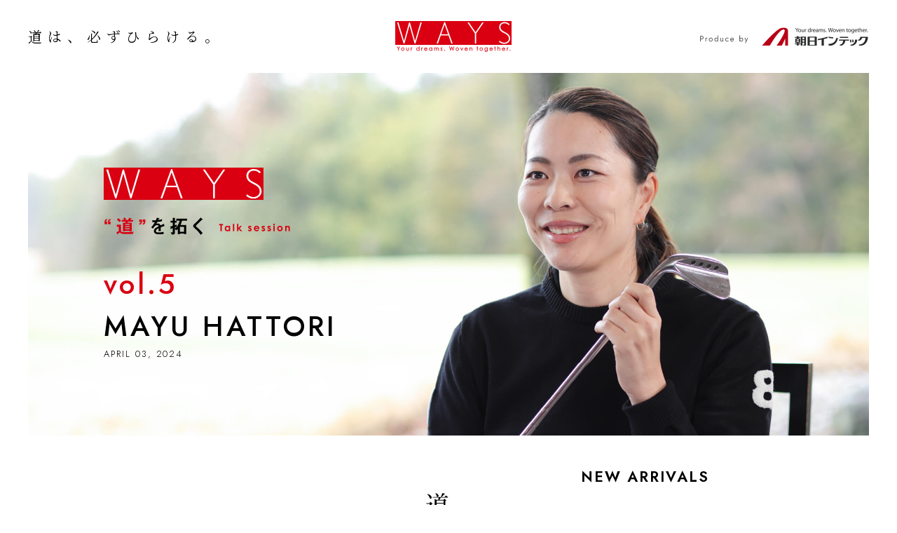

--- FILE ---
content_type: text/html; charset=UTF-8
request_url: https://www.ways-asahi.jp/open/vol05.php
body_size: 37202
content:
<!DOCTYPE html>
<html lang="jp">

<head prefix="og:http://ogp.me/ns#">
  <!-- Google tag (gtag.js) --> <script async src="https://www.googletagmanager.com/gtag/js?id=G-V62D90JBQW"></script> <script> window.dataLayer = window.dataLayer || []; function gtag(){dataLayer.push(arguments);} gtag('js', new Date()); gtag('config', 'G-V62D90JBQW'); </script>
  <!-- Global site tag (gtag.js) - Google Analytics -->
  <script async src="https://www.googletagmanager.com/gtag/js?id=UA-215777624-1"></script>
  <script>
    window.dataLayer = window.dataLayer || [];

    function gtag() {
      dataLayer.push(arguments);
    }
    gtag('js', new Date());

    gtag('config', 'UA-215777624-1');
  </script>

  <!-- Google Tag Manager -->
  <!-- End Google Tag Manager -->

  <meta charset="UTF-8">
  <meta http-equiv="Content-Security-Policy" content="
    default-src * data: blob:;
    script-src * 'unsafe-inline' 'unsafe-eval' data: blob:;
    style-src * 'unsafe-inline' data: blob:;
    img-src * data: blob:;
    font-src * data: blob:;
    frame-src * data: blob:;
    connect-src * data: blob:;
  ">
  <meta name="viewport" content="width=device-width, initial-scale=1.0">
  <meta name="keywords" content="服部真夕,女子プロゴルファー,ゴルフ,アプローチ,イップス,医療機器,社会貢献,朝日インテック">
  <meta name="description" content="プロテストにトップ合格後の快進撃から、スランプも経験をし、再び活躍の舞台へと上がる女子プロゴルファー・服部真夕プロの「信念」や「道」とは──。今回は服部プロと朝日インテック代表取締役副社長の宮田憲次が、互いの想いを語り合った。">
  <meta property="og:url" content="https://www.ways-asahi.jp/open/vol05.php">
  <meta property="og:title" content="女子プロゴルファー 服部真夕 × 朝日インテック株式会社 代表取締役副社長 宮田憲次">
  <meta property="og:description" content="朝日インテックでは、地元チーム・地元出身アスリートへの支援や、スポーツイベントへの支援を通し、広く社会に貢献する取り組みにも力を入れている。2017年からは愛知県名古屋市出身の女子プロゴルファー・服部真夕プロをサポートし、翌年からは所属選手として契約。プロテストにトップ合格後の快進撃から、スランプも経験をし、再び活躍の舞台へと上がる服部プロの「信念」や「道」とは──。今回は服部プロと朝日インテック代表取締役副社長の宮田憲次が、互いの想いを語り合った。">
  <meta property="og:image" content="https://www.ways-asahi.jp/open/img/vol05/1200_630.png">
  <meta property="og:type" content="website">
  <meta property="og:site_name" content="道は、必ずひらける。 WAYS">
  <meta property="og:locale" content="ja_JP">
  <meta name="twitter:card" content="summary_large_image">
  <link rel="canonical" href="https://www.ways-asahi.jp/open/">
  <link rel="preconnect" href="https://fonts.gstatic.com">
  <link href="https://fonts.googleapis.com/css2?family=Jost:wght@300;500;600;700&family=Noto+Sans+JP:wght@400;500;700&family=Noto+Serif+JP:wght@400;700&display=swap" rel="stylesheet">
  <link rel="stylesheet" href="../css/common.css">
  <link rel="stylesheet" href="css/style.css">
  <title>女子プロゴルファー 服部真夕 | 道は、必ずひらける。 WAYS</title>
</head>

<body>
    <header class="box_head fb">
  <p class="catch">道は、必ずひらける。</p>
  <h1><a href="/"><img src="/img/common/logo-main.png" width="" height="" alt="WAYS Your dreams, Woven together."></a></h1>
  <figure><a href="http://www.asahi-intecc.co.jp/" target="_blank"><img src="/img/common/logo-company.png" width="" height="" alt="Produce by 朝日インテック"></a>
  </figure>
  <!--<button class="sp js-menu btn-menu">
    <p>MENU</p>
    <span></span>
    <span></span>
  </button>-->
</header>

<!--<nav>
  <p class="catch sp">道は、必ずひらける。</p>
  <ul class="nav_global fb">
    <li><a href="/index.php"><img src="/img/common/ttl-top.png" width="" height="" alt="TOP"></a></li>
    <li>
      <a href="/open/"><img src="/img/common/ttl-open.png" width="" height="" alt="“道”を拓く Talk session">
        <p class="read sp">新たな道を拓いた「第一人者」に、<br>道を拓く意義を聞く。</p>
      </a>
    </li>
    <li><span><img src="/img/common/ttl-know.png" width="" height="" alt="“道”を知る Interview">
        <p class="read sp">新たらしい道に挑戦する「企業」に、<br>今向き合う道の使命を聞く。</p>
      </span></li>
    <li><a href="/made/"><img src="/img/common/ttl-make.png" width="" height="" alt="“道”を創る topics">
        <p class="read sp">朝日インテックが<br>創り続ける「道」を紹介する。</p>
      </a></li>
  </ul>
  <figure class="sp nav_logo"><img src="/img/common/logo-main.png" width="" height="" alt="WAYS Your dreams, Woven together.">
  </figure>
  <figure class="sp nav_company"><a href="http://www.asahi-intecc.co.jp/" target="_blank"><img src="../img/common/logo-company.png" width="" height="" alt="Produce by 朝日インテック"></a>
  </figure>
</nav>-->  <main class="box_main vol05">
    <div id="mv">
      <h2 class="ttl_session">
        <img class="pc" src="img/common/ttl-mv_open.png" width="" height="" alt="WAYS 道を拓く Talk session">
        <img class="sp" src="../img/common/ttl-open.png" width="" height="" alt="道を拓く Talk session">
        <p class="vol">vol.<span>5</span></p>
        <p class="name">MAYU HATTORI</p>
        <p class="data">APRIL 03, 2024</p>
      </h2>
      <figure class="pc"><img src="img/vol05/img-open_mv.jpg" width="" height="" alt="女子プロゴルファー 服部 真夕">
      </figure>
      <figure class="sp"><img src="img/vol05/img-open_mv_sp.jpg" width="" height="" alt="女子プロゴルファー 服部 真夕">
      </figure>
    </div>
    <div class="box-colum fb">
      <article id="interview">
        <h2><img class="pc" src="img/vol05/ttl-open_main.svg" width="" height="" alt="女子プロゴルファー 服部 真夕 × 朝日インテック株式会社 代表取締役副社長 宮田 憲次">
          <img class="sp" src="img/vol05/ttl-open_main_sp.svg" width="" height="" alt="女子プロゴルファー 服部 真夕 × 朝日インテック株式会社 代表取締役副社長 宮田 憲次">
        </h2>
        <div class="main_read">
          <p class="txt quest">朝日インテックでは、地元チーム・地元出身アスリートへの支援や、スポーツイベントへの支援を通し、広く社会に貢献する取り組みにも力を入れている。2017年からは愛知県名古屋市出身の女子プロゴルファー・服部真夕プロをサポートし、翌年からは所属選手として契約。プロテストにトップ合格後の快進撃から、スランプも経験をし、再び活躍の舞台へと上がる服部プロの「信念」や「道」とは──。今回は服部プロと朝日インテック代表取締役副社長の宮田憲次が、互いの想いを語り合った。</p>
        </div>
        <ul class="share fb">
          <li class="ttl">SHARE</li>
          <li>
            <a href="https://www.facebook.com/sharer/sharer.php?u=https%3A%2F%2Fwww.ways-asahi.jp%2Fopen%2Fvol05.php" target="_blank" rel="nofollow"><img src="../img/common/ico-fb.png" width="" height="" alt="facebook"></a>
          </li>
          <li>
            <a href="https://twitter.com/share?url=https%3A%2F%2Fwww.ways-asahi.jp%2Fopen%2Fvol05.php&text=%E5%A5%B3%E5%AD%90%E3%83%97%E3%83%AD%E3%82%B4%E3%83%AB%E3%83%95%E3%82%A1%E3%83%BC%20%E6%9C%8D%E9%83%A8%E7%9C%9F%E5%A4%95%20%7C%20%E9%81%93%E3%81%AF%E3%80%81%E5%BF%85%E3%81%9A%E3%81%B2%E3%82%89%E3%81%91%E3%82%8B%E3%80%82%20WAYS" target="_blank" rel="nofollow"><img src="../img/common/ico-twitter.png" width="" height="" alt="X"></a>
          </li>
          <li>
            <a href="https://line.me/R/msg/text/?%E5%A5%B3%E5%AD%90%E3%83%97%E3%83%AD%E3%82%B4%E3%83%AB%E3%83%95%E3%82%A1%E3%83%BC%20%E6%9C%8D%E9%83%A8%E7%9C%9F%E5%A4%95%20%7C%20%E9%81%93%E3%81%AF%E3%80%81%E5%BF%85%E3%81%9A%E3%81%B2%E3%82%89%E3%81%91%E3%82%8B%E3%80%82%20WAYS%20https%3A%2F%2Fwww.ways-asahi.jp%2Fopen%2Fvol05.php" target="_blank" rel="nofollow"><img src="../img/common/ico-line.png" width="" height="" alt="LINE"></a>
          </li>
          <li>
            <a href="http://www.linkedin.com/shareArticle?mini=true&url=https://www.ways-asahi.jp/open/vol05.php" target="_blank" rel="nofollow">
              <img src="../img/common/ico-in.png" width="" height="" alt="Linkedin">
            </a>
          </li>
        </ul>
        <!--index-->
        <section id="index" class="box-index">
          <h2 class="ttl">INDEX</h2>
          <ul class="lst-index">
            <li><a href="#session01">プロテスト合格からの快進撃　<br class="sp">その後に立ちはだかった困難</a></li>
            <li><a href="#session02">ひたむきに、コツコツと積み上げるも<br class="sp">のづくりとゴルフの共通点</a></li>
            <li><a href="#session03">目の前の一打に集中する力　<br class="sp">体が続く限りゴルフを続けたい</a></li>
            <li><a href="#session07">プロフィール</a></li>
          </ul>
        </section>
        <!--01-->
        <section id="session01" class="box_talk">
          <h2>プロテスト合格からの快進撃<br>その後に立ちはだかった困難</h2>
          <p class="ttl_name">MAYU HATTORI</p>
          <figure><img src="img/vol05/img_01.jpg" width="1380" height="776" alt="">
          </figure>
          <p class="txt quest">最初に、服部プロがプロゴルファーの道へ進まれたきっかけからお聞かせください。</p>
          <p class="txt"><span class="name">服部</span> ：
          小さい頃からスポーツが好きで、将来は何か関連する仕事に携わりたいと漠然と思っていました。初めてゴルフにふれたのは10歳です。父親にゴルフ練習場に連れていってもらい、クラブを握ってひたすら打つのですが、なかなか当たらなくて……。それでも何球に一度か当たった時の感触がとても爽快で、「楽しい！」と思うようになりました。程なくして祖母が坂田塾（※）の募集告知を見つけたのをきっかけに、軽い気持ちで面接を受けてみたら合格してしまって（笑） 塾の同年代の子たちがプロの試合に出るようになるとそれが刺激になり、「自分もプロになりたい」と考えるようになりました。
          </p>
          <p class="txt sub_txt">
            ※坂田塾：プロゴルファーの坂田信弘が1993年に熊本で開校したゴルフ塾。子どもたちからは一切お金を受け取らない形式で、熊本以外にも、札幌、福岡、東海、船橋、神戸と展開された。2023年4月に閉塾。
          </p>
          <p class="txt"><span class="name">宮田</span> ：
          私もゴルフを始めたきっかけは父親です。多忙な父親が「クラブを持って走っておけ」という感じで、唯一遊んでくれた場所がゴルフ場。ゴルフにふれたきっかけは同じでも、服部プロは難関の塾に一発合格し、そこから道を極めていったことに敬服します。聞けば、坂田塾は親が一切口出しできないんですよね。私は服部プロのお父様にもお会いしたことがありますが、娘に言葉をかけたいところをグッと我慢し、すべてを塾に任された点もすごいと思います。
          </p>
          <p class="txt"><span class="name">服部</span> ：
          塾の指導は厳しかったですね。素足でひたすら6番アイアンを振り続けるときもありました。母親は当初ゴルフについて反対していたのですが、坂田塾は塾生にクラブを無料で提供してくださって、練習場もラウンドも無料で使える環境でありがたかったです。
          </p>
          <p class="txt quest">
          2007年にプロテストをトップ合格され、2008年にはツアー初優勝。2012年までにツアー4勝と快進撃を続けられました。当時の好調の要因はどこにありましたか。
          </p>
          <p class="txt"><span class="name">服部</span> ：
          プロテストでは、まさか自分がトップ合格できるとは思っていませんでした。がむしゃらに戦ったらシード権が獲得でき、さらに翌年も優勝できて。ショットを打てばいいところへ行き、何も考えなくても上手くいっていた時期ですね。当時はとにかく前しか見てなかったかもしれません。
          </p>
          <p class="txt"><span class="name">宮田</span> ：
          プロテストにトップ合格したら、後半戦10試合に出られるという権利が当時ありましたね。ベテランもたくさんいる中で、ルーキーでシード権まで獲得してしまうとなると、普通であれば力関係で恐縮しそうなところを、チャンスを確実にものにする服部プロの勝負強さを感じましたね。
          </p>
          <figure class="space"><img src="img/vol05/img_02.jpg" width="1380" height="776" alt=""></figure>
          <p class="txt quest">
          快進撃から一転して、2013年からは一時期スランプに陥り、アプローチイップスに苦しまれました。
          </p>
          <p class="txt"><span class="name">服部</span> ：
          アプローチに違和感が出てきた当初は、「何となく調子が悪いな」ぐらいにしか思っていませんでした。試合を重ねていけば良くなるだろうと考えていたのですが、どんどん悪い方に行ってしまいましたね。1年ぐらいそんな感じで続けていたのですが、とんでもないミスが出るようになって。いろいろなことを試しましたがひどくなる一方でした。
          </p>
          <p class="txt"><span class="name">宮田</span> ：
          「飛ばせばいい」「寄せればいい」訳ではなく、ゴルフはスコアをまとめなければいけませんからね。企業経営も数字が常につきまといますし、アプローチイップスに悩まれ、調子を落とされていた当時の服部プロの心中を察します。何事においても課題や困難はつきものです。朝日インテックではものづくりをしていますが、何かだけが秀でていれば良いというものではなく、トータルバランスが求められます。そういう意味では、私は良いときにこそ、その裏にどんなリスクが潜むのか、絶えず相反することを考えながら経営に携わるようにしています。
          </p>
        </section>
        <!--02-->
        <section id="session02" class="box_talk">
          <h2>ひたむきに、<br class="sp">コツコツと積み上げる<br>ものづくりとゴルフの共通点</h2>
          <figure><img src="img/vol05/img_03.jpg" width="1380" height="776" alt="">
          </figure>
          <p class="txt quest">朝日インテックが服部プロのサポートを決められた経緯を教えてください。</p>
          <p class="txt"><span class="name">宮田</span> ：サポートを決めた時期、確かに服部プロは不調だったかもしれません。しかし服部プロがプロとして、ひたむきにコツコツと積み上げる姿は、朝日インテックの企業姿勢、言い換えれば「生き様」と重なるところがありました。</p>
          <p class="txt"><span class="name">服部</span> ：
          本当にうれしかったです。調子を落としている時期だったので驚きもありましたが、期待に応えようと一層強く思いました。カテーテル治療に必要な、さまざまな医療機器を開発されていると思っていたら、ゴルフシューズのワイヤーにも技術を発揮されていることを知り、より親しみも感じましたね。毎年、朝日インテックさんのゴルフコンペに参加させていただき、社員の皆様とも交流するのですが、私の好不調にかかわらず、いつも温かい声をかけてくださいます。
          </p>
          <p class="txt quest">2020年のオフからアプローチを左打ちに変更されたのを機に、イップスを克服されました。その後2021年のステップ・アップ・ツアーでは6年ぶりの勝利を手にされます。</p>
          <p class="txt"><span class="name">服部</span> ：
          プライベートで行ったゴルフで、今まで打てなかった右アプローチのシチュエーションを左で試したら、久しぶりに良い感じで打てたので、すぐに左のウェッジを買いに行きました。ただ当時、右でも復調の兆しを感じていたので、なかなか左アプローチに移行できずにいたのですが、試合1日目でミスショットを打ったのを機に、2日目からは左に切り替えました。ステップ・アップ・ツアーは下部ツアーにはなりますが、久しぶりに手にした優勝は、レギュラーツアーに負けないぐらいうれしかったですね。
          <p class="txt"><span class="name">宮田</span> ：今までの「当たり前」を変えるのは、簡単なことではなかったと思います。当社も元々はステンレスロープが主要製品でしたが、プラザ合意のあたりから、この分野のままでは厳しいという状況に陥りました。そこで創業者の宮田尚彦が、退路を断つ覚悟で医療分野への進出を決断し、今に至ります。我々はものづくりメーカーですから、研究開発が欠かせません。「0」から「1」を生み出す仕事というのは、ほとんどが失敗なんです。それでもチャンピオンになれる「1」を生み出すことができれば、あとは量産に向けてやり切るだけ。服部プロも右アプローチという退路を経ち、努力を重ねた結果、左アプローチという「1」を手にしたことで、活路が開けたのでしょうね。</p>
          <p class="txt"><span class="name">服部</span> ：
          ありがとうございます。プロゴルファーの世界では、本当に良いショットは1日に1打あるかないか。あとはミスをどれだけ少なくしてスコアを積み重ねていくかの繰り返しです。失敗を恐れず最後までやり切る朝日インテックの姿から学ぶことも多いですし、引き続き自身が成長できるようにサポートいただけたらと思います。
          </p>
          <p class="txt quest">2023年11月末のファイナルQTで、2024年の4日間競技のシード権を獲得されるなど、好調が続いています。さらなる飛躍のための課題をお聞かせください。</p>
          <p class="txt"><span class="name">服部</span> ：2023年シーズンは春先の調子が悪かったのですが、少しずつ自分の体の可動域を増やすようなトレーニングに変えていったら、夏頃から調子が上がってきました。36歳になり、デビューした頃と可動域が変わってきているため、トレーニングを重ねながら、今まで自分ができなかったスイングや動きをしていくことが、スコアにつながっていくと考えています。何よりもケガのないように1年間戦っていきたいです。</p>
          <p class="txt"><span class="name">宮田</span> ：
          どれだけ成長しても基礎の部分は大切ですね。そして健康であることも欠かせません。健康であってはじめてパフォーマンスが発揮できるのは企業も同じ。私自身も社員が健康に働ける環境をこれからも作っていかなければと思っています。
          </p>
        </section>
        <!--03-->
        <section id="session03" class="box_talk">
          <h2>目の前の一打に集中する力<br>体が続く限り<br class="sp">ゴルフを続けたい</h2>
          <figure><img src="img/vol05/img_04.jpg" width="1380" height="776" alt=""></figure>
          <p class="txt quest">「WAYS」では、ご出演いただく方の「道」や「信念」をうかがっています。それぞれ、人生における信条や哲学をお聞かせください。</p>
          <p class="txt"><span class="name">服部</span> ：
          ラウンドしているときに常に心に置いているのは「一打集中」です。ゴルフは打つ時間よりも、歩いている時間のほうが圧倒的に多いスポーツです。移動中にいろいろ考えたり、ギャラリーとの交流があったりするのですが、いざ目の前の一打を打つときには集中力を高めなければなりません。
          </p>
          <p class="txt"><span class="name">宮田</span> ：
          私は常に心にあるのが「感謝」と「忍耐」です。今の朝日インテックを築いてくれた先人への「感謝」、そして学生時代から今に至るまで、さまざまな人に出会い、支えてくださったことに対する「感謝」です。「忍耐」は経営においても、ものづくりにおいても必要です。父親からは「教科書に書いてあることも大切だが、それ以上に教科書に書かれていないことを見つけ、研究することも大切だ」と教えられました。我慢をして、我慢をして、我慢をしてようやく何かを見つける。そして周囲に感謝をする。このことを忘れずにいたいですね。
          </p>
          <p class="txt quest">
          最後にお二人から今後の抱負や決意をお願いします。</p>
          <p class="txt"><span class="name">服部</span> ：
          前半戦に出られるのが久しぶりなので、このチャンスを活かして、後半戦にもつなげられるように頑張りたいです。この年齢になると、同年代で引退する選手やツアーを休む選手も出てきます。私は体が続く限り長く現役でいたいと思っていますので、体をケアしながらプレーを続けていきたいですね。そして朝日インテックさんもさらに発展いただき、末長くお付き合いできればと思います。
          </p>
          <p class="txt"><span class="name">宮田</span> ：
          ありがとうございます。朝日インテックとしては、医療機器の分野をビジネスフィールドにしています。このフィールドを見渡すと、まだ医療が行き届いていない地域や、人生100年時代に向けてできることがたくさんあります。そういったニーズに寄り添いながら、社会に貢献する会社であり続けたいですね。服部プロの活躍は私たちにとっても喜ばしい限りです。ここ一番の勝負勘を十分に持った選手だと思いますので、これからもさらなる活躍を期待しています。
          </p>
          <figure><img src="img/vol05/img_05.jpg" width="1380" height="776" alt=""></figure>
          <p class="author">取材・文＝鬼頭英治（エディマート）／<br class="sp">写真＝松井なおみ（スタジオズイ）</p>
        </section>
        <!--04-->
        <div id="session07" class="box_profile">
          <div class="profile fb">
            <figure><img src="img/vol05/img_mayumi_hattori.jpg" width="" height="" alt="女子プロゴルファー 服部 真夕">
            </figure>
            <div class="dtl">
              <div class="box_name">
                <p class="class">女子プロゴルファー</p>
                <p class="name">服部 真夕<span class="en">MAYU HATTORI</span></p>
              </div>
              <p class="txt">
              1988年生まれ、愛知県名古屋市出身。坂田塾を経て2007年にプロテストトップ合格。同年の「日本女子オープンゴルフ選手権競技」で9位、「マスターズGCレディース」で3位に入る活躍でツアーシード権を獲得。プロテストトップ合格からの同年シード獲得は日本人選手として初。2008年にツアー初優勝。2017年より朝日インテックがスポンサー支援をし、2018年から所属選手として契約。2023年末現在JLPGAツアー5勝、ステップ・アップ・ツアー1勝。
              </p>
            </div>
          </div>
          <div class="profile fb">
            <figure><img src="img/vol05/img_kenji_miyata.jpg" width="" height="" alt="朝日インテック株式会社 代表取締役副社長 宮田 憲次">
            </figure>
            <div class="dtl">
              <div class="box_name">
                <p class="class">朝日インテック株式会社　<br class="sp">代表取締役副社長</p>
                <p class="name">宮田 憲次<span class="en">KENJI MIYATA</span></p>
              </div>
              <p class="txt">
              1993年愛知工業大学工学部機械工学科卒業。1993年朝日インテック株式会社入社。ASAHI INTECC THAILANDの取締役副社長として医療機器の生産工場の立ち上げに携わる。その後、デバイス事業部長、技術改善室室長、常務取締役などを経て、2016年より現職。
              </p>
            </div>
          </div>
        </div>
        <!--<div class="tolist">
          <a href="" class="btn-link">「“道”を拓く」の記事一覧</a>
        </div>-->
      </article>
      <section id="newarrival">
  <h2>NEW ARRIVALS</h2>
  <section class="lnk_article">
    <h3 class="fb"><img src="https://www.ways-asahi.jp/img/common/ttl-open.png" width="" height="" alt="“道”を拓く Talk session"><span class="ico_new">NEW</span></h3>
    <div class="content fb">
      <a href="https://www.ways-asahi.jp/open/vol05.php" class="fb">
        <figure><img src="https://www.ways-asahi.jp/open/img/vol05/thum-img.jpg" width="" height="" alt=""></figure>
        <div class="dtl">
          <p class="vol">vol.<span>5</span>
          </p>
          <p class="class">女子プロゴルファー</p>
          <p class="name">服部 真夕</p>
        </div>
        <p class="data">APRIL 03, 2024</p>
      </a>
    </div>
    <div class="content fb">
      <a href="https://www.ways-asahi.jp/open/vol04.php" class="fb">
        <figure><img src="https://www.ways-asahi.jp/open/img/vol04/thum-img.jpg" width="" height="" alt=""></figure>
        <div class="dtl">
          <p class="vol">vol.<span>4</span>
          </p>
          <p class="class">学校法人東海国立大学機構<br>機構長</p>
          <p class="name">松尾 清一</p>
        </div>
        <p class="data">NOVEMBER 01, 2022</p>
      </a>
    </div>
    <!-- <div class="content fb">
      <a href="https://www.ways-asahi.jp/open/vol03_2.php" class="fb">
        <figure><img src="https://www.ways-asahi.jp/open/img/vol03_2/thum-img.jpg" width="" height="" alt=""></figure>
        <div class="dtl">
          <p class="vol">vol.<span>3-2</span>
          </p>
          <p class="class">サッカー日本代表</p>
          <p class="name">吉田 麻也<span>[後編]</span></p>
        </div>
        <p class="data">OCTOBER 11, 2022</p>
      </a>
    </div> -->
    <!--<div class="content fb">
      <a href="https://www.ways-asahi.jp/open/vol03_1.php" class="fb">
        <figure><img src="https://www.ways-asahi.jp/open/img/vol03_1/thum-img.jpg" width="" height="" alt=""></figure>
        <div class="dtl">
          <p class="vol">vol.<span>3-1</span>
          </p>
          <p class="class">サッカー日本代表</p>
          <p class="name">吉田 麻也<span>[前編]</span></p>
        </div>
        <p class="data">SEPTEMBER 22, 2022</p>
      </a>
    </div>-->
    <!--<div class="content fb">
      <a href="https://www.ways-asahi.jp/open/vol02.php" class="fb">
        <figure><img src="https://www.ways-asahi.jp/open/img/vol02/thum-img.jpg" width="" height="" alt=""></figure>
        <div class="dtl">
          <p class="vol">vol.<span>2</span>
          </p>
          <p class="class">名古屋大学<br>教授</p>
          <p class="name">天野 浩</p>
        </div>
        <p class="data">DECEMBER 27, 2021</p>
      </a>
    </div>-->

    <!--<div class="content fb">
      <figure><img src="/open/img/common/img-dummy.jpg" width="" height="" alt=""></figure>
      <div class="dtl">
        <p class="vol">vol.<span>6</span>
        </p>
        <p class="class">藤田医科大学病院<br>総合消化器外科教授</p>
        <p class="name">宇山 一朗</p>
      </div>
      <p class="data">February02, 2021</p>
    </div>
    <a href="" class="btn-link">「“道”を拓く」の記事一覧</a>-->
  </section>
  <section class="lnk_article">
    <h3 class="fb"><img src="https://www.ways-asahi.jp/img/common/ttl-know.png" width="" height="" alt="“道”を知る Interview"><span class="ico_new">NEW</span></h3>
    <!-- <div class="content fb">
      <a href="http://54.95.154.193/ways/know/vol05.php" class="fb">
        <figure><img src="http://54.95.154.193/ways/know/img/vol05/thum-img.jpg" width="" height="" alt=""></figure>
        <div class="dtl">
          <p class="vol">vol.<span>5</span>
          </p>
          <p class="class">燃焼器具・バーナーの製造販売</p>
          <p class="name02">新富士バーナー<br class="pc">株式会社</p>
        </div>
        <p class="data">MARCH 12, 2025</p>
      </a>
    </div> -->
    <div class="content fb">
      <a href="https://www.ways-asahi.jp/know/vol05.php" class="fb">
        <figure><img src="https://www.ways-asahi.jp/know/img/vol05/thum-img.jpg" width="" height="" alt=""></figure>
        <div class="dtl">
          <p class="vol">vol.<span>5</span>
          </p>
          <p class="class">燃焼器具・バーナーの製造販売</p>
          <p class="name02">新富士バーナー<br>株式会社</p>
        </div>
        <p class="data">MARCH 12, 2025</p>
      </a>
    </div>
    <div class="content fb">
      <a href="https://www.ways-asahi.jp/know/vol04.php" class="fb">
        <figure><img src="https://www.ways-asahi.jp/know/img/vol04/thum-img.jpg" width="" height="" alt=""></figure>
        <div class="dtl">
          <p class="vol">vol.<span>4</span>
          </p>
          <p class="class">酒類製造業・農業・飲食業</p>
          <p class="name02">関谷醸造株式会社</p>
        </div>
        <p class="data">JANUARY 29, 2025</p>
      </a>
    </div>
    <!--<div class="content fb">
      <a href="https://www.ways-asahi.jp/know/vol03.php" class="fb">
        <figure><img src="https://www.ways-asahi.jp/know/img/vol03/thum-img.jpg" width="" height="" alt=""></figure>
        <div class="dtl">
          <p class="vol">vol.<span>3</span>
          </p>
          <p class="name03">株式会社walkey・<br>株式会社quantum</p>
        </div>
        <p class="data">JANUARY 10, 2024</p>
      </a>
    </div>
    <div class="content fb">
      <a href="https://www.ways-asahi.jp/know/vol02.php" class="fb">
        <figure><img src="https://www.ways-asahi.jp/know/img/vol02/thum-img.jpg" width="" height="" alt=""></figure>
        <div class="dtl">
          <p class="vol">vol.<span>2</span>
          </p>
          <p class="name03">中村ブレイス・<br>石見銀山<br>群言堂グループ</p>
        </div>
        <p class="data">FEBRUARY 20, 2023</p>
      </a>
    </div>
    <div class="content fb">
      <a href="https://www.ways-asahi.jp/know/vol01.php" class="fb">
        <figure><img src="https://www.ways-asahi.jp/know/img/vol01/thum-img.jpg" width="" height="" alt=""></figure>
        <div class="dtl">
          <p class="vol">vol.<span>1</span>
          </p>
          <p class="class">ロボティクス・工作機械</p>
          <p class="name02">株式会社FUJI</p>
        </div>
        <p class="data">MAY 20, 2022</p>
      </a>
    </div>-->
    <!--<a href="" class="btn-link">「“道”を知る」の記事一覧</a>-->
  </section>
  <section id="article_make" class="lnk_article">
    <h3 class="fb"><img src="https://www.ways-asahi.jp/img/common/ttl-make.png" width="" height="" alt="“道”を創る topics"><span class="ico_new">NEW</span>
    </h3>
                      <div class="content">
          <a href="https://www.ways-asahi.jp/made/2025/10/22/takeuchihidenobu/" class="fb">
            <figure>
                              <img width="1024" height="576" src="https://www.ways-asahi.jp/made/wp-content/uploads/2025/10/0819-33-1024x576.jpg" class="attachment-thumbnail size-thumbnail wp-post-image" alt="" decoding="async" loading="lazy" srcset="https://www.ways-asahi.jp/made/wp-content/uploads/2025/10/0819-33-1024x576.jpg 1024w, https://www.ways-asahi.jp/made/wp-content/uploads/2025/10/0819-33-300x169.jpg 300w, https://www.ways-asahi.jp/made/wp-content/uploads/2025/10/0819-33-768x432.jpg 768w, https://www.ways-asahi.jp/made/wp-content/uploads/2025/10/0819-33.jpg 1380w" sizes="auto, (max-width: 1024px) 100vw, 1024px" />                          </figure>
            <div class="dtl">
              <p class="title">Vol.7<br>アフリカに新たな医療の道を切り拓く<br>ケニアでの挑戦と、未来への展望〜</p>
            </div>
            <p class="data"><time datetime="">
                October 22, 2025              </time></p>
          </a>
        </div>
              <div class="content">
          <a href="https://www.ways-asahi.jp/made/2025/04/30/expo2025/" class="fb">
            <figure>
                              <img width="1024" height="576" src="https://www.ways-asahi.jp/made/wp-content/uploads/2025/04/DSC1745-1024x576.jpg" class="attachment-thumbnail size-thumbnail wp-post-image" alt="" decoding="async" loading="lazy" srcset="https://www.ways-asahi.jp/made/wp-content/uploads/2025/04/DSC1745-1024x576.jpg 1024w, https://www.ways-asahi.jp/made/wp-content/uploads/2025/04/DSC1745-300x169.jpg 300w, https://www.ways-asahi.jp/made/wp-content/uploads/2025/04/DSC1745-768x432.jpg 768w, https://www.ways-asahi.jp/made/wp-content/uploads/2025/04/DSC1745.jpg 1380w" sizes="auto, (max-width: 1024px) 100vw, 1024px" />                          </figure>
            <div class="dtl">
              <p class="title">Vol.6<br>医療技術の未来を描く<br>〜2025年大阪・関西万博への挑戦〜</p>
            </div>
            <p class="data"><time datetime="">
                April 30, 2025              </time></p>
          </a>
        </div>
            </section>
</section>    </div>
    <div class="totop">
      <button class="js-top"></button>
    </div>
  </main>
  <footer class="box_foot fb">
  <div class="left">
    <figure><img src="/img/common/logo-foot.png" width="" height="" alt="道は、必ずひらける。WAYS"></figure>
  </div>
  <ul class="nav_foot fb">
    <li><a href="http://www.asahi-intecc.co.jp/" target="_blank">朝日インテック株式会社</a></li>
    <li><a href="https://ssl.asahi-intecc.co.jp/" target="_blank">お問い合わせ</a></li>
    <li><a href="http://www.asahi-intecc.co.jp/privacy.html" target="_blank">プライバシーポリシー</a></li>
  </ul>
  <div class="right">
    <p class="copy">COPYRIGHT © ASAHI INTECC CO., LTD.<br class="sp"> All rights reserved.</p>
  </div>
</footer>  <!-- Google Tag Manager (noscript) -->
  <!-- End Google Tag Manager (noscript) -->



</body>

<script src="https://code.jquery.com/jquery-3.5.1.min.js" integrity="sha256-9/aliU8dGd2tb6OSsuzixeV4y/faTqgFtohetphbbj0=" crossorigin="anonymous"></script>
<script src="../js/svg4everybody.min.js"></script>
<script src="../js/fitie.js"></script>
<script src="../js/common.js"></script>

</html>

--- FILE ---
content_type: text/css
request_url: https://www.ways-asahi.jp/css/common.css
body_size: 14004
content:
@charset "UTF-8";

/*変数*/
/*A Modern CSS Reset https://github.com/hankchizljaw/modern-css-reset/blob/master/dist/reset.min.css */
*,
*::before,
*::after {
  -webkit-box-sizing: border-box;
  box-sizing: border-box;
}

ul[class],
ol[class] {
  padding: 0;
}

body,
h1,
h2,
h3,
h4,
p,
figure,
blockquote,
dl,
dd {
  margin: 0;
}

html {
  scroll-behavior: smooth;
}

main {
  display: block;
}

body {
  min-height: 100vh;
  line-height: 1.5;
}

ul[class],
ol[class] {
  list-style: none;
}

a:not([class]) {
  text-decoration-skip-ink: auto;
}

img {
  width: 100%;
  height: auto;
  max-width: 100%;
  display: block;
}

_:lang(x)::-internal-media-controls-overlay-cast-button,
img {
  image-rendering: -webkit-optimize-contrast;
}

input,
button,
textarea,
select {
  font: inherit;
}

button {
  background-color: transparent;
  cursor: pointer;
  border: none;
  -webkit-box-shadow: none;
  box-shadow: none;
}

a,
a:hover {
  text-decoration: none;
}

@media (prefers-reduced-motion: reduce) {
  * {
    -webkit-animation-duration: 0.01ms !important;
    animation-duration: 0.01ms !important;
    -webkit-animation-iteration-count: 1 !important;
    animation-iteration-count: 1 !important;
    -webkit-transition-duration: 0.01ms !important;
    transition-duration: 0.01ms !important;
    scroll-behavior: auto !important;
  }
}

/*common*/
html {
  position: relative;
  height: 100%;
  font-size: 62.5%;
}

body {
  position: relative;
  width: 100%;
  height: 100%;
  font-size: 1.5rem;
  font-family: "Noto Sans JP", "ヒラギノ角ゴ Pro W3", YuGothic, "Yu Gothic",
    "メイリオ", Meiryo, sans-serif;
  color: #000;
  overflow-x: hidden;
  line-height: 1.5;
}

svg {
  width: 100%;
  height: 100%;
}

/*inner*/
main {
  position: relative;
}

.inner {
  width: 95%;
  max-width: 1050px;
}

/*flexbox*/
.fb {
  display: -webkit-box;
  display: -ms-flexbox;
  display: flex;
  -webkit-box-align: center;
  -ms-flex-align: center;
  align-items: center;
  -webkit-box-pack: justify;
  -ms-flex-pack: justify;
  justify-content: space-between;
  -ms-flex-wrap: wrap;
  flex-wrap: wrap;
}

.svg-icon {
  display: none;
}

.pc {
  display: block;
}

.sp {
  display: none;
}

.slick-slide img.pc {
  display: block;
}

.slick-slide img.sp {
  display: none;
}

/*共通パーツ*/
/*header footer 共通*/
.catch {
  font-family: "Noto Serif JP", serif;
  font-size: 2rem;
  font-weight: 500;
  letter-spacing: 0.4em;
}

/*header*/
.box_head {
  margin: 0 auto;
  padding: 30px 0;
  width: 100%;
  max-width: 1200px;
}

.box_head h1 {
  position: relative;
  right: 12px;
  width: 166px;
}

.box_head figure {
  width: 242px;
}

ul.nav_global {
  margin: 0 auto;
  padding: 0 0 8px;
  width: 100%;
  max-width: 1200px;
}

.nav_global li {
  display: -webkit-box;
  display: -ms-flexbox;
  display: flex;
  -webkit-box-align: center;
  -ms-flex-align: center;
  align-items: center;
  -webkit-box-pack: center;
  -ms-flex-pack: center;
  justify-content: center;
  width: 26%;
}

.nav_global li img {
  width: auto;
  height: 20px;
}

.nav_global li span img {
  opacity: .5;
}

.nav_global li:first-child {
  padding: 0 70px;
  max-width: 212px;
  width: 20%;
}

.nav_global li:first-child img {
  width: auto;
  height: 12px;
}

.nav_global li:nth-child(2) {
  border: 1px solid #bbbcbd;
  border-top: none;
  border-bottom: none;
}

.nav_global li:nth-child(3) {
  border-right: 1px solid #bbbcbd;
}

/*footer*/
.box_foot {
  -webkit-box-align: end;
  -ms-flex-align: end;
  align-items: flex-end;
  justify-content: flex-start;
  margin: 0 auto;
  padding: 40px 40px 25px;
  width: 100%;
  max-width: 1280px;
}

.box_foot .left {
  display: -webkit-box;
  display: -ms-flexbox;
  display: flex;
  -webkit-box-align: start;
  -ms-flex-align: start;
  align-items: flex-start;
  -webkit-box-pack: justify;
  -ms-flex-pack: justify;
  justify-content: space-between;
  flex-wrap: wrap;
  margin: 0 40px 0 0;
  width: 166px;
}

.box_foot .left figure {
  margin: 5px 0 0;
  width: 100%;
}

.box_foot .left .catch {
  width: 100%;
  font-size: 1.1rem;
  font-weight: 600;
  letter-spacing: 0.32em;
}

.box_foot .right {
  margin: 0 0 0 auto;
}

.box_foot .right .company {
  margin: 0 0 0 auto;
  width: 242px;
}

.box_foot .right .copy {
  font-family: "Jost", sans-serif;
  font-size: 1.1rem;
  font-weight: 300;
  letter-spacing: 0.1em;
  text-align: right;
}

.nav_foot {
  margin: 0;
}

.nav_foot li {
  font-size: 1.3rem;
}

.nav_foot li:first-child {
  margin: 0 3.6rem 0 0;
}

.nav_foot li:nth-child(2) {
  margin: 0 3rem 0 0;
}

.nav_foot a {
  position: relative;
  padding: 0 0 0 1.2rem;
  font-size: 1.3rem;
  letter-spacing: 0.07em;
  color: #1a1311;
}

.nav_foot a::before {
  content: "";
  position: absolute;
  top: 0;
  bottom: 0;
  left: 0;
  margin: auto 0;
  width: 8px;
  height: 8px;
  border-top: 1px solid #757676;
  border-right: 1px solid #757676;
  -webkit-transform: rotate(45deg);
  transform: rotate(45deg);
}

/*btn-link*/
.btn-link {
  position: relative;
  display: block;
  margin: 0 auto;
  padding: 10px 14px;
  max-width: 338px;
  width: 95%;
  text-align: center;
  font-weight: 800;
  text-indent: -1rem;
  color: #fff;
  background: #5e5e5e;
  -webkit-transition: 0.25s ease-in all;
  transition: 0.25s ease-in all;
}

.btn-link::after {
  content: "";
  position: absolute;
  right: 14px;
  top: 0;
  bottom: 0;
  margin: auto;
  width: 0;
  height: 0;
  border-style: solid;
  border-width: 6px 0 6px 6px;
  border-color: transparent transparent transparent #fff;
}

.btn-link:hover {
  background-color: #da0011;
}

/*icon-new*/
.ico_new {
  padding: 2px 14px 2px 17px;
  background: #da0011;
  font-size: 1.5rem;
  letter-spacing: 0.2em;
  color: #fff;
  font-family: "Jost", sans-serif;
  font-weight: 600;
  text-align: center;
}

/*to-top*/
.totop {
  position: fixed;
  bottom: 80px;
  right: 40px;
}

.totop button {
  position: relative;
  width: 55px;
  height: 55px;
  background-color: #000;
}

.totop button::before {
  content: "";
  position: absolute;
  right: 0;
  left: 0;
  top: 22px;
  display: block;
  margin: auto;
  width: 20px;
  height: 20px;
  border: 1px solid #fff;
  border-bottom: none;
  border-left: none;
  -webkit-transform: rotate(-45deg);
  transform: rotate(-45deg);
}

/*新着記事*/

#newarrival {
  width: 32%;
  height: 100vh;
}

#newarrival h2 {
  font-size: 2.1rem;
  font-family: "Jost", sans-serif;
  font-weight: 600;
  letter-spacing: 0.1em;
}

#newarrival .lnk_article {
  margin: 30px 0 0;
  padding: 0 0 30px;
  border-bottom: 1px solid #bbbcbd;
}

#newarrival .lnk_article:last-of-type {
  border-bottom: none;
}

#newarrival .lnk_article h3 img {
  width: auto;
  height: 20px;
}

#newarrival .lnk_article .content {
  -webkit-box-align: start;
  -ms-flex-align: start;
  align-items: flex-start;
  margin: 14px 0 0;
  padding: 0 12px 12px 0;
  width: 100%;
  background: #f1f2f2;
}

#newarrival .lnk_article .content a {
  color: #000;
}

#newarrival .lnk_article .content figure {
  width: 114px;
  height: 114px;
  overflow: hidden;
}

#newarrival .lnk_article .content figure img {
  width: 100%;
  height: 100%;
  object-fit: cover;

}

#newarrival .lnk_article .content .dtl {
  margin: 5px 0 0;
  width: calc(100% - 128px);
}

#newarrival .lnk_article .content .vol {
  color: #da0011;
  font-size: 1.6rem;
  letter-spacing: 0.2em;
  font-weight: 600;
  font-family: "Jost", sans-serif;
}

#newarrival .lnk_article .content .vol span {
  font-size: 2.7rem;
}

#newarrival .lnk_article .content .class {
  font-size: 1.2rem;
  letter-spacing: 0.11em;
}

#newarrival .lnk_article .content .name {
  font-family: "Noto Serif JP", serif;
  font-weight: 500;
  font-size: 2.2rem;
  letter-spacing: 0.3em;
}

#newarrival .lnk_article .content .name span {
  font-size: 70%;
}

#newarrival .lnk_article .content .name02 {
  font-family: "Noto Serif JP", serif;
  font-weight: 500;
  font-size: 1.8rem;
  letter-spacing: 0.3em;
}

#newarrival .lnk_article .content .name02 span {
  font-size: 70%;
}

#newarrival .lnk_article .content .name03 {
  font-family: "Noto Serif JP", serif;
  font-weight: 500;
  font-size: 1.6rem;
  line-height: 1.4em;
  letter-spacing: 0.3em;
}

#newarrival .lnk_article .content .name02 span {
  font-size: 70%;
}

#newarrival .lnk_article .content .data {
  margin: 8px 0 0 130px;
  font-family: "Jost", sans-serif;
  font-size: 1.1rem;
  font-weight: 300;
  letter-spacing: 0.16em;
}

#newarrival .lnk_article .content .title {
  font-weight: 600;
  font-size: 1.4rem;
  letter-spacing: 0.07em;
}

#newarrival .lnk_article#article_make .content {
  display: -webkit-box;
  display: -ms-flexbox;
  display: flex;
  -webkit-box-align: center;
  -ms-flex-align: center;
  align-items: center;
}

#newarrival .btn-link {
  margin: 14px 0 0;
}

@media only screen and (max-width: 900px) {
  html {
    width: 100%;
  }

  .inner {
    width: 95%;
  }

  .pc {
    display: none;
  }

  .sp {
    display: block;
  }

  .slick-slide img.pc {
    display: none;
  }

  .slick-slide img.sp {
    display: block;
  }

  /*header*/
  .box_head {
    padding: 3.5vw 3.5vw 0;
  }

  .box_head h1 {
    right: 0;
    margin: 10.8vw auto;
    width: 50%;
  }

  .box_head h1 img {
    margin: 0 auto;
  }

  .box_head .catch {
    width: 100%;
    font-size: 3.7vw;
  }

  .box_head figure {
    display: none;
  }

  .box_head .btn-menu {
    position: absolute;
    right: 2vw;
    top: 2vw;
  }

  .box_head .btn-menu p {
    font-size: 3vw;
    font-weight: 600;
    font-family: "Jost", sans-serif;
  }

  .box_head .btn-menu span {
    display: block;
    width: 100%;
    height: 4px;
    background: #000;
    -webkit-transition: 0.25s ease-in all;
    transition: 0.25s ease-in all;
  }

  .box_head .btn-menu span:first-of-type {
    margin: 1vw 0;
  }

  .box_head .btn-menu.on {
    position: fixed;
    z-index: 1001;
  }

  .box_head .btn-menu.on p {
    opacity: 0;
  }

  .box_head .btn-menu.on span {
    margin: 0 auto;
    -webkit-transform: rotate(45deg);
    transform: rotate(45deg);
  }

  .box_head .btn-menu.on span:first-of-type {
    -webkit-transform: rotate(-45deg);
    transform: rotate(-45deg);
    margin-bottom: -4px;
  }

  /*nav*/
  header+nav {
    display: none;
    position: fixed;
    top: 0;
    left: 0;
    right: 0;
    padding: 3.5vw 0 10vw;
    width: 100%;
    height: 100%;
    background: #fff;
    z-index: 1000;
  }

  header+nav.on {
    display: block;
    overflow-x: scroll;
  }

  header+nav.on .catch {
    padding-left: 3.5vw;
    font-size: 3.7vw;
  }

  header+nav .nav_logo {
    margin: 14.6vw auto 0;
    width: 37vw;
  }

  header+nav .nav_company {
    margin: 7.25vw auto 0;
    width: 58.5vw;
  }

  .nav_global.fb {
    display: block;
    margin: 6.5vw auto 0;
  }

  .nav_global li {
    margin: 10vw auto;
  }

  .nav_global li:first-child {
    padding: 0 0 10vw 0;
    width: 100%;
    max-width: none;
    border-bottom: 1px solid #bbbcbd;
  }

  .nav_global li:first-child img {
    width: auto;
    height: 5vw;
  }

  .nav_global li:nth-child(2) {
    width: 100%;
    border: none;
    border-bottom: 1px solid #bbbcbd;
  }

  .nav_global li:nth-child(3) {
    width: 100%;
    border: none;
    border-bottom: 1px solid #bbbcbd;
  }

  .nav_global li:last-child {
    width: 100%;
    border-bottom: 1px solid #bbbcbd;
  }

  .nav_global li .read {
    margin: 3vw auto 0;
    padding: 0 0 10vw 0;
    font-size: 1.4rem;
    letter-spacing: 0.19em;
    line-height: 1.8;
    color: #000;
    text-align: center;
  }

  .nav_global li img {
    width: auto;
    height: 6vw;
    margin: 0 auto;
  }

  /*footer*/
  .box_foot {
    padding: 20px;
  }

  .box_foot.fb {
    display: block;
  }

  .box_foot .left {
    display: block;
    margin: 0 auto 27vw;
    text-align: center;
  }

  .box_foot .left figure {
    margin: 1vw auto 0;
    width: 166px;
  }

  .box_foot .right .company {
    margin: 16vw 0 0;
    width: 242px;
  }

  .box_foot .right .copy {
    text-align: left;
  }

  .nav_foot.fb {
    display: block;
  }

  .nav_foot li,
  .nav_foot li:nth-child(2) {
    margin: 4vw 0 0;
  }

  .box_foot .right {
    margin: 7vw 0 0;
  }

  /*to-top*/
  .totop {
    position: fixed;
    bottom: 5px;
    right: 5px;
  }

  /*新着記事*/

  #newarrival {
    margin: 28vw auto 0;
    padding: 16vw 0 0;
    width: 100%;
    height: 100%;
    border-top: 2px solid #da0011;
  }

  #newarrival h2 {
    margin: 0 auto;
    width: 90%;
  }

  #newarrival .lnk_article {
    display: -webkit-box;
    display: -ms-flexbox;
    display: flex;
    -webkit-box-align: stretch;
    -ms-flex-align: stretch;
    align-items: stretch;
    -webkit-box-pack: justify;
    -ms-flex-pack: justify;
    justify-content: space-between;
    -ms-flex-wrap: wrap;
    flex-wrap: wrap;
    margin: 0 auto;
    width: 90%;
  }

  #newarrival .lnk_article h3 {
    margin: 9.5vw auto 0;
    width: 100%;
  }

  #newarrival .lnk_article h3 img {
    height: 6vw;
  }

  #newarrival .lnk_article .content {
    width: 48%;
  }

  #newarrival .lnk_article .btn-link {
    margin: 7vw auto 0;
  }
}

@media only screen and (max-width: 640px) {
  #newarrival .lnk_article {
    display: block;
  }

  #newarrival .lnk_article .content {
    width: 100%;
  }
}

--- FILE ---
content_type: text/css
request_url: https://www.ways-asahi.jp/open/css/style.css
body_size: 8567
content:
@charset "UTF-8";

/*変数*/
.box_main {
  position: relative;
  margin: 0 auto;
  padding: 0 0 178px;
  width: 100%;
  max-width: 1200px;
}

#mv {
  position: relative;
  width: 100%;
}

#mv .ttl_session {
  position: absolute;
  top: 135px;
  left: 108px;
  font-family: "Jost", sans-serif;
  z-index: 100;
}

#mv .ttl_session img {
  width: 266px;
  height: auto;
}

#mv .ttl_session .vol {
  margin: 40px 0 0;
  font-size: 4rem;
  letter-spacing: 0.1em;
  font-weight: 500;
  color: #da0011;
}

#mv .ttl_session .name {
  font-size: 4rem;
  letter-spacing: 0.1em;
  font-weight: 500;
}

#mv .ttl_session .name .part {
  margin-left: 25px;
  font-size: 2.7rem;
  letter-spacing: 0;
  text-decoration: underline;
}

#mv .ttl_session .data {
  font-size: 1.3rem;
  letter-spacing: 0.15em;
  font-weight: 300;
}

.box-colum {
  -webkit-box-align: stretch;
  -ms-flex-align: stretch;
  align-items: stretch;
  margin: 44px auto 0;
  width: 100%;
  max-width: 1048px;
}

.txt {
  font-weight: 300;
  letter-spacing: 0.05em;
  line-height: 1.8;
  text-align: justify;
  text-justify: inter-character;
}

.txt.quest {
  font-weight: 600;
}

#interview {
  width: 65%;
}

#interview h1 {
  margin: 0 auto;
  padding: 35px 0;
  width: 370px;
}

.vol02 #interview h1 {
  width: 352px;
}

#interview .main_read {
  margin: 115px auto 0;
}

#interview .box_bnr_lnk {
  margin: 70px auto 0;
}

#interview .share {
  -webkit-box-align: center;
  -ms-flex-align: center;
  align-items: center;
  margin: 46px 20px 0 auto;
  width: 266px;
}

#interview .share li {
  width: 40px;
  height: 40px;
}

#interview .share .ttl {
  display: -webkit-box;
  display: -ms-flexbox;
  display: flex;
  -webkit-box-align: center;
  -ms-flex-align: center;
  align-items: center;
  -webkit-box-pack: start;
  -ms-flex-pack: start;
  justify-content: flex-start;
  margin-right: 14px;
  width: auto;
  font-family: "Jost", sans-serif;
  font-weight: 300;
  letter-spacing: 0.15em;
  text-align: right;
}

#interview .box-index {
  margin: 66px auto 0;
}

#interview .box-index .ttl {
  margin: 0 auto;
  font-size: 2.1rem;
  font-family: "Jost", sans-serif;
  font-weight: 600;
  letter-spacing: 0.1em;
}

#interview .box-index .lst-index {
  margin: 0;
  padding: 40px 50px;
  background-color: #f1f2f2;
  font-size: 1.5rem;
  letter-spacing: 0.09em;
}

#interview .box-index .lst-index li {
  position: relative;
  margin: 16px 0 0;
  text-indent: 1.5rem;
}

#interview .box-index .lst-index li::before {
  content: "";
  position: absolute;
  left: 0;
  top: 0;
  bottom: 0;
  margin: auto;
  width: 0;
  height: 0;
  border-style: solid;
  border-width: 6px 0 6px 6px;
  border-color: transparent transparent transparent #da0011;
}

#interview .box-index .lst-index li:first-child {
  margin: 0;
}

#interview .box-index .lst-index a {
  color: #000;
  text-decoration: underline;
}

#interview .box-index .lst-index a:hover {
  color: #da0011;
}

#interview .box-index .lst-index a:active,
#interview .box-index .lst-index a:visited {
  color: #000;
}

#interview .box_movie {
  margin: 70px auto 0;
}

#interview .box_movie iframe {
  width: 100%;
  height: auto;
  aspect-ratio: 16 / 9;
}

#interview .box_talk {
  margin: 150px 0 0;
}

#interview .box_talk h2 {
  padding: 0 0 25px 0;
  border-bottom: 1px solid #000;
  font-family: "Noto Serif JP", serif;
  font-weight: 500;
  font-size: 2.8rem;
  letter-spacing: 0.12em;
  line-height: 1.56;
  text-align: center;
}

#interview .box_talk h2 span {
  display: inline-block;
  margin: 0 -8px;
  font-size: 70%;
}

#interview .box_talk .ttl_name {
  margin: 20px 0 35px;
  font-family: "Jost", sans-serif;
  font-weight: 300;
  font-size: 1.3rem;
  letter-spacing: 0.16em;
  text-align: center;
}

#interview .box_talk .txt {
  margin: 40px 0 0;
}

#interview .box_talk .txt rt {
  letter-spacing: .5em;
  font-size: 45%;
}

#interview .box_talk .txt a {
  color: #000;
  text-decoration: underline;
}

#interview .box_talk .txt.quest {
  position: relative;
  margin: 73px 0 0;
}

#interview .box_talk h2+.txt.quest {
  margin: 43px 0 0;
}

#interview .box_talk .txt.quest::before {
  content: "─";
}

#interview .box_talk .txt .name {
  font-weight: 600;
}

#interview .box_talk .txt.sub_txt {
  margin: 30px 0 0;
  font-size: 11px;
}

#interview .box_talk figure {
  margin: 53px 0 0;
}

#interview .box_talk .author {
  margin: 70px 0 0;
  font-size: 1.1rem;
  letter-spacing: 0.03em;
}

#interview #session01 figure {
  margin: 35px 0 0;
}

#interview .box_profile {
  margin: 130px 0 0;
  width: 100%;
}

#interview .box_profile .profile {
  -webkit-box-align: start;
  -ms-flex-align: start;
  align-items: flex-start;
  margin: 20px 0 0;
  background: #f1f2f2;
}

#interview .box_profile figure {
  width: 146px;
}

#interview .box_profile .dtl {
  padding: 30px 30px 30px 0;
  width: calc(100% - 180px);
}

#interview .box_profile .dtl .class {
  font-size: 1.2rem;
  letter-spacing: 0.11em;
}

#interview .box_profile .dtl .name {
  font-family: "Noto Serif JP", serif;
  font-weight: 500;
  font-size: 2.3rem;
  line-height: 1.8;
  letter-spacing: 0.3em;
}

#interview .box_profile .dtl .en {
  margin-left: 24px;
  font-family: "Jost", sans-serif;
  font-size: 1.1rem;
  font-weight: 300;
  letter-spacing: 0.15em;
}

#interview .box_profile .box_name {
  padding: 0 0 8px;
  border-bottom: 1px solid #bbbcbd;
}

#interview .box_profile .txt {
  margin: 15px 0 0;
  font-size: 1.4rem;
  letter-spacing: 0.03em;
}

#interview .tolist {
  margin: 150px auto 0;
}

@media only screen and (max-width: 900px) {
  #mv .ttl_session {
    top: auto;
    left: 0;
    bottom: 0;
    padding: 8vw 8vw 4vw;
    width: 100%;
    background: rgba(255, 255, 255, 0.6);
  }

  #mv .ttl_session img {
    width: 58vw;
    height: auto;
  }

  #mv .ttl_session .vol {
    margin: 2vw 0 0;
    font-size: 7.5vw;
  }

  #mv .ttl_session .name {
    font-size: 6.6vw;
  }

  #mv .ttl_session .data {
    font-size: 3vw;
  }

  #mv figure img {
    margin: 0 auto;
  }

  .box_main {
    margin: 0;
    padding: 0 0 15vw;
  }

  .box-colum.fb {
    display: block;
  }

  #interview {
    margin-left: auto;
    margin-right: auto;
    width: 100%;
  }

  #interview h1 {
    padding: 4vw 0;
    width: 68%;
  }

  .vol02 #interview h1 {
    width: 67.4%;
  }

  #interview .tolist {
    margin: 20vw auto 0;
  }

  #interview .box_bnr_lnk {
    margin: 15vw auto 0;
    width: 90%;
  }

  #interview .main_read {
    margin: 10vw auto 0;
    width: 90%;
  }

  #interview .box-index .ttl {
    width: 90%;
  }

  #interview .box-index .lst-index {
    padding: 8vw;
  }

  #interview .box-index .lst-index li {
    text-indent: 0;
    padding-left: 3vw;
  }

  #interview .box-index .lst-index li::before {
    top: 5px;
    bottom: auto;
  }

  #interview .box-index .lst-index li.ruby::before {
    top: 12px;
  }

  #interview #session01 figure {
    margin: 0;
  }

  #interview .box_movie {
    margin: 15vw auto 0;
    width: 90%;
  }

  #interview .box_talk {
    margin: 20vw auto 0;
    width: 90%;
  }

  #interview .box_talk h2 {
    font-size: 5vw;
  }

  #interview .box_talk .txt {
    margin: 8vw 0 0;
  }

  #interview .box_talk .txt.quest {
    margin: 10vw 0 0;
  }

  #interview .box_talk h2+.txt.quest {
    margin: 6.4vw 0 0;
  }

  #interview .box_talk .txt.sub_txt {
    margin: 6vw 0 0;
    font-size: 1.2rem;
  }

  #interview .box_talk .ttl_name {
    margin: 7vw auto;
  }

  #interview .box_talk figure {
    margin: 7.25vw 0 0;
  }

  #interview .box_talk .author {
    margin: 10vw 0 0;
  }

  #interview .box_profile {
    margin: 20vw 0 0;
  }

  #interview .box_profile .profile.fb {
    position: relative;
    display: block;
    clear: both;
    overflow: hidden;
  }

  #interview .box_profile figure {
    margin: 0 5vw 1vw 0;
    width: 34vw;
    height: 35vw;
    overflow: hidden;
  }

  #interview .box_profile .box_name {
    position: absolute;
    width: 100%;
    top: 7vw;
    left: 38vw;
    padding: 0 0 4.5vw 0;
  }

  #interview .box_profile .dtl {
    padding: 2vw 5vw 5vw;
    width: 100%;
  }

  #interview .box_profile .dtl .en {
    display: block;
    margin: 0;
  }
}

--- FILE ---
content_type: image/svg+xml
request_url: https://www.ways-asahi.jp/open/img/vol05/ttl-open_main.svg
body_size: 23362
content:
<?xml version="1.0" encoding="UTF-8"?>
<svg id="_レイヤー_2" data-name="レイヤー 2" xmlns="http://www.w3.org/2000/svg" viewBox="0 0 690 440">
  <defs>
    <style>
      .cls-1, .cls-2 {
        stroke-width: 0px;
      }

      .cls-2, .cls-3 {
        fill: none;
      }

      .cls-3 {
        stroke: #000;
        stroke-miterlimit: 10;
        stroke-width: .7px;
      }
    </style>
  </defs>
  <g id="_デザイン" data-name="デザイン">
    <g>
      <g>
        <path class="cls-1" d="m506.5,63.64c2.38,2.58,4.86,2.96,10.78,2.96,3.91,0,9.21,0,13.29-.14v.48c-1.12.24-1.77,1.02-1.94,2.28h-11.32c-6.22,0-8.87-.82-11.22-4.96-1.43,1.6-3.64,3.77-5.03,4.93.07.48-.1.68-.44.85l-1.73-3.3c1.26-.51,3.2-1.43,5.07-2.38v-10.03h-4.76l-.2-1.02h4.45l1.5-1.94,3.26,2.65c-.24.27-.75.54-1.7.68v8.94Zm-5.95-23.8c8.74,2.48,6.46,8.53,3.57,6.46-.44-2.11-2.31-4.66-3.91-6.22l.34-.24Zm7.89,5.44l-.27-.95h12.03c.68-1.7,1.39-4.01,1.84-5.71l4.15,1.02c-.1.41-.54.71-1.26.68-.92,1.19-2.35,2.72-3.74,4.01h4.45l1.7-2.28s2.01,1.56,3.2,2.72c-.1.37-.44.51-.88.51h-9.86c-.54,1.02-1.26,2.21-1.9,3.16h5.68l1.43-1.56,2.99,2.31c-.2.27-.71.54-1.39.68v14.18c-.03.24-1.33.85-2.24.85h-.44v-2.01h-10.13v1.29c0,.31-1.05.92-2.21.92h-.44v-17.92l2.82,1.26h2.41c.14-.99.24-2.21.34-3.16h-8.26Zm3.94-6.56c6.83,1.94,4.18,6.94,1.7,4.9-.07-1.6-1.05-3.5-2.04-4.69l.34-.2Zm1.39,10.71v3.4h10.13v-3.4h-10.13Zm0,7.82h10.13v-3.43h-10.13v3.43Zm10.13,4.69v-3.67h-10.13v3.67h10.13Z"/>
        <path class="cls-1" d="m523.06,97.85c1.33.2,2.11.37,2.79.82.92.61,2.04,1.94,2.04,2.96,0,.75-.54.78-1.97,1.22-2.48.71-6.26,2.11-9.25,3.54.14,1.9.17,4.18.17,5.27,0,.95-.44,1.56-1.26,1.56-.71,0-1.39-.41-1.39-1.5,0-.78.14-2.45.17-4.15-3.13,1.77-5.44,3.81-5.44,5.75,0,1.7,1.84,2.58,5.1,2.58,5,0,6.94-1.05,8.47-1.05,1.33,0,2.21.37,2.21,1.26,0,.68-.24,1.16-1.39,1.46-1.22.37-4.66.88-7.51.88-6.36,0-8.43-2.04-8.43-4.79s3.26-5.54,7-7.92c-.14-2.79-.65-3.81-2.35-3.81-1.84,0-4.01,2.07-5.37,3.54-1.19,1.36-2.18,3.09-3.13,3.13-.82.03-1.29-.61-1.29-1.63s1.16-1.8,2.65-3.3c1.77-1.84,3.37-4.01,4.59-6.05-.85.07-1.67.14-2.48.14-2.75,0-3.33-1.09-4.52-3.71l.58-.37c1.29,1.22,2.11,2.01,4.52,1.97.95,0,2.04-.14,3.09-.34.51-1.05.85-2.01,1.02-2.75.17-.58.1-.88-.54-1.19-.44-.2-1.16-.41-1.94-.58l.03-.58c.65-.24,1.5-.51,2.07-.48,1.16,0,3.54.54,3.54,1.5,0,.44-.27.68-.65,1.39-.27.54-.65,1.33-1.05,2.07,1.56-.37,2.99-.88,3.91-1.26,1.33-.58,1.6-.95,2.11-.95.85,0,1.7.31,1.7,1.12,0,.48-.34.85-1.05,1.16-1.26.65-4.52,1.8-7.99,2.48-.71,1.19-1.63,2.69-2.99,4.49-.17.2-.03.37.2.24,1.09-.61,2.31-1.19,3.67-1.19,2.11,0,3.43,1.36,3.77,3.74,2.65-1.36,5.81-2.75,7.68-3.74.54-.31.65-.65.17-1.19-.34-.44-1.02-.85-1.63-1.19l.37-.54Z"/>
        <path class="cls-1" d="m521.42,139.63c4.18,1.12,6.39,2.82,7.58,4.49.58.88.78,1.56.78,2.24,0,1.12-.68,1.8-1.67,1.8-.82,0-1.33-.44-1.8-1.5-1.02-2.11-2.28-4.28-5.27-6.49l.37-.54Z"/>
        <path class="cls-1" d="m511.4,187.81c-1.36.78-3.03,1.73-5.03,2.79v10.71c0,2.11-.37,3.26-3.64,3.6-.07-.82-.24-1.5-.65-1.9-.48-.44-1.19-.75-2.52-.95v-.51s2.89.2,3.5.2c.54,0,.71-.17.71-.65v-9.15c-1.02.54-2.11,1.09-3.3,1.67-.1.44-.41.78-.75.92l-1.22-3.43c1.05-.24,2.96-.75,5.27-1.43v-7.24h-4.49l-.27-.99h4.76v-7.89l3.84.41c-.07.51-.41.85-1.26.95v6.53h.75l1.53-2.11s1.7,1.46,2.69,2.55c-.1.37-.41.54-.88.54h-4.08v6.46c1.6-.48,3.26-.99,4.93-1.53l.1.44Zm8.67-9.89c-.85,3.4-2.14,6.77-3.91,9.89l.78.34h8.33l1.43-1.6,3.16,2.41c-.24.27-.78.58-1.5.71v14.14c-.03.24-1.39.85-2.31.85h-.41v-2.89h-9.15v2.28c0,.2-.82.88-2.18.88h-.48v-13.46c-1.84,2.52-3.98,4.83-6.46,6.73l-.41-.41c5-5.3,8.53-12.92,9.76-19.89h-7.14l-.27-.99h16.18l1.8-2.38s2.11,1.67,3.33,2.82c-.1.37-.44.54-.88.54h-9.69Zm-3.57,11.22v11.63h9.15v-11.63h-9.15Z"/>
        <path class="cls-1" d="m514.69,225.55l.37-.58c.88.14,1.6.31,2.31.68,1.43.75,2.79,2.35,2.79,3.3,0,.78-.71,1.05-1.97,1.97-2.31,1.8-6.63,5.61-8.06,7-.92.95-1.16,1.36-1.16,1.77,0,.44.41.85,1.12,1.43,3.4,2.58,6.6,4.79,8.98,7.79.99,1.29,1.63,2.52,1.63,3.57,0,.95-.51,1.73-1.6,1.73-.68,0-1.19-.44-1.46-.92-.41-.71-.75-1.53-1.63-2.96-1.5-2.31-3.98-4.76-8.02-8.19-.88-.75-1.33-1.5-1.33-2.18,0-.61.34-1.26.95-1.9,1.73-2.04,6.63-6.97,8.13-8.77.58-.68.75-1.05.75-1.46,0-.65-.54-1.33-1.8-2.28Z"/>
        <path class="cls-1" d="m520.88,279.41c0-2.62,2.14-4.73,4.76-4.73s4.69,2.11,4.69,4.73-2.07,4.73-4.69,4.73-4.76-2.11-4.76-4.73Zm1.16,0c0,1.94,1.6,3.6,3.6,3.6s3.57-1.67,3.57-3.6-1.63-3.57-3.57-3.57-3.6,1.6-3.6,3.57Z"/>
      </g>
      <g>
        <path class="cls-1" d="m336.08,136.6l4.08,3.18c-.28.38-.95.66-1.8.85v33.93c0,2.85-.57,4.51-5.13,4.94-.14-1.14-.38-2.09-.95-2.61-.57-.62-1.57-1.09-3.46-1.38v-.71s4.03.28,4.89.28c.81,0,1-.28,1-.95v-12.15h-6.55c-.47,6.22-1.9,12.72-5.93,17.75l-.76-.43c3.37-7.83,3.42-17.7,3.42-26.57v-15.76l4.22,1.76h5.17l1.8-2.14Zm-1.38,24.01v-9.78h-6.26v1.9c0,2.42,0,5.13-.19,7.88h6.45Zm-6.26-20.5v9.4h6.26v-9.4h-6.26Zm36.54,15.47c-.28.43-.76.52-1.8.66-1.14,4.7-2.89,9.3-5.79,13.38,2.56,2.52,5.6,4.51,9.02,5.93l-.14.52c-1.61.19-2.94,1.33-3.65,3.13-2.94-1.85-5.41-4.08-7.4-6.83-2.23,2.42-4.98,4.6-8.35,6.36l-.47-.66c3.04-2.18,5.46-4.84,7.4-7.88-2.28-3.84-3.84-8.59-4.79-14.47h-2.89v22.73c0,.33-1.14,1.28-2.99,1.28h-.62v-42.76l4.22,1.76h11.91l1.9-1.99,3.89,3.13c-.28.33-.81.57-1.76.66-.09,5.6-.52,8.59-2.04,9.73-1,.81-2.56,1.14-4.51,1.14,0-.95-.19-1.71-.81-2.23-.62-.52-2.37-.95-3.99-1.19v-.76c1.71.09,4.7.33,5.55.33.76,0,1.09-.09,1.33-.33.57-.52.76-2.99.85-7.12h-12.96v14.28h12.86l2.18-2.23,3.84,3.42Zm-15,.14c1.04,4.65,2.89,8.49,5.41,11.67,1.85-3.65,3.08-7.64,3.84-11.67h-9.25Z"/>
        <path class="cls-1" d="m343.67,209.16s2.7,2.14,4.37,3.65c-.14.52-.57.76-1.23.76h-24.72l-.38-1.38h14.33c1.04-3.13,2.28-7.5,2.99-10.63l5.46,1.57c-.19.57-.81.95-1.8.9-1.38,2.37-3.46,5.55-5.5,8.16h4.13l2.37-3.04Zm-21.35-9.73h9.78v-6.5l5.5.52c-.09.66-.52,1.14-1.71,1.28v4.7h4.98l2.37-2.99s2.66,2.09,4.27,3.61c-.14.52-.62.76-1.28.76h-23.59l-.33-1.38Zm18.89,17.13l4.27,3.27c-.28.38-1.04.76-1.99.95v13.9c-.05.28-1.9,1-3.08,1h-.57v-3.89h-10.44v3.46c0,.33-1.52,1.19-3.04,1.19h-.57v-19.41l3.84,1.71h9.73l1.85-2.18Zm-14.19-14.66c8.49,5.03,4.7,11.63,1.71,8.64,0-2.8-1.19-6.17-2.33-8.45l.62-.19Zm12.81,28.52v-10.3h-10.44v10.3h10.44Zm26.29-31.84c-.38.43-1.04.57-2.14.57-1.71,3.18-4.84,8.92-7.17,12.05,5.84,3.8,8.02,8.26,8.02,12.2,0,4.75-1.85,7.17-7.21,7.36,0-1.14-.19-2.52-.66-3.04-.43-.38-1.52-.71-2.8-.9v-.71h4.32c.52,0,.81-.05,1.23-.28.85-.43,1.38-1.42,1.38-3.37,0-3.61-1.52-7.4-5.46-11.1,1.19-3.23,3.08-9.21,4.13-13.24h-6.88v37.3c0,.33-1.23,1.28-3.08,1.28h-.62v-42.09l4.32,2.18h6.12l2.28-2.28,4.22,4.08Z"/>
        <path class="cls-1" d="m321.6,314.45c5.6-1.95,11.96-5.6,14.95-8.35l4.7,3.18c-.33.47-1.14.57-2.42.28-3.99,2.14-10.63,4.51-16.94,5.55l-.28-.66Zm39.15-13.62s2.94,2.23,4.75,3.8c-.14.52-.66.76-1.28.76h-41.86l-.43-1.33h36.3l2.52-3.23Zm-36.87-23.96h17.61v-5.41l5.55.52c-.09.66-.52,1.14-1.66,1.33v3.56h10.91l2.56-3.13s2.89,2.18,4.7,3.75c-.14.52-.62.76-1.28.76h-16.89v3.94h6.55l2.04-2.14,4.32,3.27c-.33.38-1.09.76-2.04.95v16.85c-.05.33-1.9,1.23-3.23,1.23h-.62v-2.09h-17.51v1.14c0,.38-1.61,1.23-3.23,1.23h-.57v-22.16l4.03,1.71h6.36v-3.94h-17.18l-.43-1.38Zm11.01,6.74v4.03h17.51v-4.03h-17.51Zm0,9.54h17.51v-4.13h-17.51v4.13Zm17.51,5.79v-4.37h-17.51v4.37h17.51Zm-4.94,8.11c21.83,2.33,15.61,10.53,11.86,7.45-2.18-2.23-6.22-4.84-12.15-6.74l.28-.71Z"/>
        <path class="cls-1" d="m364.22,338.23c-.38.47-1.09.62-2.23.71-6.55,18.41-17.46,28.24-37.82,33.17l-.38-.81c17.42-6.31,27.71-15.42,33.69-33.27h-16.7c-1.52,2.28-3.27,4.56-5.27,6.79,13.86,3.42,11.91,12.39,7.45,10.01-1.28-3.08-4.94-6.79-8.21-9.16-3.13,3.37-6.83,6.5-11.01,8.97l-.47-.57c8.3-6.74,14.71-17.42,17.75-25.77l5.5,2.33c-.24.52-.66.85-1.85.71-.85,1.71-1.85,3.51-3.04,5.36h15.9l2.33-2.37,4.37,3.89Z"/>
      </g>
      <g>
        <path class="cls-1" d="m392.13,140.71c-.42,2.02-1.07,3.58-2.11,4.77,1.52.73,2.91,1.51,3.85,2.21l-.73.88c-.92-.73-2.33-1.56-3.89-2.34-1.4,1.17-3.35,1.9-6.11,2.3-.1-.29-.31-.68-.51-.91,2.5-.34,4.28-.94,5.58-1.9-1-.46-2.03-.88-3-1.25-.1.22-.21.44-.3.64l-.95-.35c.52-1.07,1.17-2.54,1.81-4.06h-3.24v-.97h3.64c.44-1.08.86-2.15,1.2-3.08l1.03.18c-.34.9-.73,1.89-1.14,2.9h6.93v.97h-2.05Zm-5.28,0c-.43,1.03-.86,2.04-1.26,2.94,1.09.38,2.28.84,3.43,1.36,1.01-1.07,1.64-2.47,2.04-4.3h-4.21Z"/>
        <path class="cls-1" d="m394.21,157.81h-5.36v3.89c0,.65-.17.95-.65,1.1-.48.16-1.33.18-2.56.17-.08-.27-.25-.71-.42-.99,1.04.04,2,.04,2.28.03.29-.01.36-.08.36-.31v-3.89h-5.37v-.96h5.37v-2.08h.61c.92-.51,1.92-1.2,2.68-1.85h-7.32v-.94h8.33l.23-.05.7.53c-1.11,1.12-2.81,2.33-4.25,3.11v1.27h5.36v.96Z"/>
        <path class="cls-1" d="m391.2,167.2c.12,0,.26,0,.39-.01-.03-.13-.05-.26-.05-.4,0-.79.64-1.44,1.42-1.44s1.44.65,1.44,1.44-.65,1.42-1.44,1.42c-.17,0-.33-.03-.47-.08l-.04.16c-.29,1.34-.88,3.42-1.9,4.73-1.12,1.43-2.63,2.64-4.85,3.39l-.86-.96c2.15-.56,3.72-1.68,4.78-3.04.91-1.14,1.51-2.96,1.68-4.19h-6.54c-.51,0-.95.03-1.27.04v-1.13c.35.04.86.08,1.29.08h6.42Zm2.61-.42c0-.47-.39-.86-.86-.86s-.83.39-.83.86.38.83.83.83.86-.38.86-.83Z"/>
        <path class="cls-1" d="m392.91,188.35c0,.42.01,1.4.03,1.55h-1.1c0-.09.01-.39.01-.74h-6.97c.01.33.01.64.03.74h-1.1c.01-.17.04-1.09.04-1.55v-6.31c0-.29,0-.68-.03-.99.49.03.84.03,1.14.03h6.85c.29,0,.74,0,1.13-.03-.03.33-.03.68-.03.99v6.31Zm-8.03-6.25v6.07h6.98v-6.07h-6.98Z"/>
        <path class="cls-1" d="m392.5,203.74c0,.45.04,1.04.05,1.22h-1.14c0-.13.01-.39.03-.7h-6.24c-.53,0-1.11.03-1.46.05v-1.17c.32.04.88.08,1.42.08h6.28v-6.03h-6.14c-.47,0-1.09.03-1.39.04v-1.13c.42.05.98.08,1.39.08h6.29c.31,0,.69-.01.95-.03-.01.29-.04.69-.04.99v6.6Zm-.84-7.8c-.25-.52-.69-1.27-1.01-1.72l.7-.29c.29.42.77,1.21,1.01,1.7l-.7.3Zm1.3-2.37c.31.42.78,1.2,1.05,1.68l-.72.31c-.29-.53-.7-1.27-1.04-1.7l.7-.29Z"/>
        <path class="cls-1" d="m382.98,218c1.08-.77,1.79-1.85,2.17-3.09.39-1.17.39-3.59.39-5.02,0-.36-.03-.65-.09-.92h1.18c-.03.16-.06.55-.06.92,0,1.42-.05,4.03-.4,5.3-.38,1.38-1.2,2.61-2.26,3.5l-.92-.69Zm5.81.12c.04-.21.08-.47.08-.72v-7.54c0-.48-.06-.83-.06-.94h1.18c-.03.1-.07.47-.07.95v7.24c1.17-.53,2.76-1.7,3.73-3.15l.6.87c-1.09,1.49-2.86,2.81-4.34,3.55-.2.09-.31.18-.44.29l-.68-.56Z"/>
        <path class="cls-1" d="m392.95,223.6c-.09.18-.14.39-.2.64-.29,1.34-.87,3.43-1.9,4.73-1.12,1.44-2.63,2.65-4.85,3.39l-.84-.96c2.15-.56,3.71-1.66,4.77-3.03.91-1.16,1.51-2.98,1.68-4.2h-6.54c-.51,0-.95.03-1.27.04v-1.12c.35.03.86.08,1.29.08h6.42c.21,0,.46-.01.68-.08l.77.51Z"/>
        <path class="cls-1" d="m394.21,236.91c-.09.09-.21.25-.27.35-.35.6-1.4,2.11-2.57,2.9l-.78-.57c.91-.52,1.81-1.6,2.2-2.22-.72,0-5.2-.03-5.69-.03-.38,0-.81.03-1.2.05v-1.05c.35.05.82.08,1.2.08h5.85c.2.01.53,0,.69-.04l.58.53Zm-4.07,1.33c-.04,2.73-.21,4.65-2.91,6.03l-.87-.73c.29-.1.55-.22.87-.42,1.68-.99,1.87-2.51,1.87-4.12,0-.26-.03-.51-.06-.77h1.1Z"/>
        <path class="cls-1" d="m387.59,248.56c0-.36,0-1.01-.08-1.44h1.33c-.09.43-.09,1.08-.09,1.43v6.99c0,.39,0,1.2.08,1.78h-1.31c.08-.59.08-1.33.08-1.78v-6.98Z"/>
      </g>
      <g>
        <path class="cls-1" d="m201.19,140.28c-.25.25-.59.28-1.16.34-.91.97-2.5,2.38-3.69,3.16l-.38-.22c.38-.91.85-2.29,1.16-3.41h-20.32c.03,2.1-.75,3.57-1.57,4.26-.81.63-2.07.69-2.5-.13-.31-.75.09-1.5.85-1.97,1.16-.81,2.35-2.88,2.22-5.04h.53c.22.69.34,1.35.41,1.94h8.55v-3.91l3.69.34c-.06.44-.34.75-1.13.88v2.69h9.17l1.47-1.5,2.69,2.57Zm-5.64,12.59l2.88,2.19c-.19.28-.72.56-1.38.66v7.45c-.03.19-1.25.75-2.1.75h-.41v-2.1h-15.59v1.53c0,.22-1.03.78-2.07.78h-.38v-10.96l2.66,1.13h5.26c.25-1.32.53-3.1.69-4.35h-3.76v1.1c0,.25-1.1.78-2.13.78h-.38v-9.58l2.66,1.13h10.36l1.32-1.44,2.79,2.16c-.19.25-.69.47-1.31.63v6.07c-.03.22-1.25.78-2.07.78h-.41v-1.63h-4.16c-.63,1.32-1.5,3.07-2.29,4.35h8.52l1.28-1.44Zm-1,8.05v-5.7h-15.59v5.7h15.59Zm-13.18-11.87h10.83v-4.76h-10.83v4.76Z"/>
        <path class="cls-1" d="m199.94,177c-.22.25-.69.5-1.32.66v22.42c-.06.22-1.22.85-2.16.85h-.38v-2.5h-18.82v1.78c0,.34-.91.94-2,.94h-.44v-26.05l2.69,1.19h18.25l1.35-1.5,2.82,2.22Zm-22.67.19v9.49h8.02v-9.49h-8.02Zm0,20.32h8.02v-9.93h-8.02v9.93Zm10.52-20.32v9.49h8.3v-9.49h-8.3Zm8.3,20.32v-9.93h-8.3v9.93h8.3Z"/>
        <path class="cls-1" d="m177.71,246.22c.5,3.38-1.25,5.42-2.72,6.14-.94.44-2.22.38-2.5-.44-.28-.78.25-1.44,1-1.82,1.47-.53,3.38-1.94,3.73-3.91l.5.03Zm-.56-17.88c-.13,1.85-1.06,3.04-1.97,3.54-.85.5-2.04.47-2.38-.34-.22-.75.22-1.35.94-1.75,1.28-.53,2.6-2.1,2.6-3.95h.53c.16.56.25,1.1.28,1.6h8.17v-2.63l3.66.34c-.06.44-.41.75-1.16.88v1.41h9.14l1.47-1.5,2.6,2.54c-.22.22-.53.31-1.16.34-.88.81-2.44,2-3.51,2.66l-.19-.09c-.16.13-.38.19-.63.19h-7.73v1.97h4.6l1.38-1.72s1.53,1.22,2.5,2.1c-.06.34-.38.5-.81.5h-7.67v2.07h7.89l1.47-1.85s1.66,1.28,2.69,2.25c-.09.31-.38.47-.81.47h-24.99l-.25-.88h11.49v-2.07h-8.2l-.25-.88h8.45v-1.97h-8.27l-.25-.88h8.52v-1.85l3.38.34c-.06.34-.28.59-.88.72v.78h4.6l1.38-1.72s1.35,1.06,2.35,1.91c.28-.72.63-1.72.91-2.54h-19.91Zm1.72,15.94v.72c0,.19-1.1.72-2.07.72h-.34v-7.77l2.6,1.13h14.97l1.16-1.28,2.63,1.97c-.16.19-.56.41-1.1.5v4.41c-.03.22-1.25.75-2.04.75h-.38v-1.16h-15.44Zm0-4.29v3.38h3.57v-3.38h-3.57Zm14.75,10.65c.78.25,1,.53,1,.97,0,1.06-1.1,1.47-6.86,1.47h-4.07c-2.88,0-3.41-.47-3.41-2.16v-5.14l3.26.34c-.06.31-.34.63-.91.69v3.63c0,.44.09.53,1.41.53h3.88c1.66,0,3.04-.03,3.48-.06.44-.03.56-.09.75-.38.25-.44.63-1.57,1-2.97h.38l.09,3.07Zm-9.27-5.51c7.17.5,6.26,5.26,3.76,4.23-.75-1.38-2.63-3.04-4.04-3.95l.28-.28Zm.34-5.14v3.38h3.63v-3.38h-3.63Zm5.89,0v3.38h3.73v-3.38h-3.73Zm3.48,6.01c8.86,2.07,7.39,7.77,4.57,6.17-.75-2.07-3.04-4.48-4.88-5.92l.31-.25Z"/>
        <path class="cls-1" d="m183.5,276.77c-2,1.72-5.01,4.23-9.05,7.23-.03.41-.28.78-.56.94l-1.88-3.04c1.85-.75,6.64-3.07,11.3-5.48l.19.34Zm-9.58-11.84c8.95,1.44,7.26,7.36,4.32,5.64-.69-1.91-2.79-4.1-4.6-5.35l.28-.28Zm17.6,4.85c.59,8.64,2.63,14.9,9.86,18.63l-.06.34c-1.25.22-2.07.94-2.35,2.35-5.54-3.69-7.23-10.33-7.83-18.13-.97,9.08-4.29,14.84-14.97,18.13l-.25-.44c10.18-4.45,12.62-10.93,12.99-21.04h-3.04c-1.63,2.82-3.63,5.07-5.92,6.73l-.41-.31c2.63-3.23,5.07-8.33,6.2-13.87l3.91,1.19c-.13.38-.5.66-1.22.63-.59,1.69-1.25,3.29-2.04,4.73h10.86l1.53-1.53,2.72,2.6c-.28.25-.63.31-1.25.34-1.1,1.91-3.19,4.38-5.1,5.92l-.34-.25c.97-1.72,2-4.23,2.57-6.17h-5.98v.19l.09-.03Z"/>
      </g>
      <g>
        <path class="cls-1" d="m238.89,146.28v2.21h-.94v-2.21h-2.55v-.87h2.55v-1.04h-2.03v-4.37h2.03v-1.04h-2.39v-.86h2.39v-1.46h.94v1.46h2.51v.86h-2.51v1.04h2.13v4.37h-2.13v1.04h2.54v.87h-2.54Zm-2.09-4.46h3.34v-1.08h-3.34v1.08Zm0,1.79h3.34v-1.08h-3.34v1.08Zm9.93,3.71c0,.56-.13.86-.49,1.03-.35.16-.92.17-1.87.16-.05-.23-.17-.69-.31-.94.68.03,1.3.03,1.47.01.2-.01.27-.07.27-.27v-2.99h-2.9c-.21,1.52-.7,3.08-1.86,4.23-.14-.17-.53-.46-.74-.56,1.65-1.64,1.82-4.04,1.82-5.94v-4.77h4.62v10.05Zm-.94-3.9v-2.18h-2.76v.81c0,.43-.01.9-.05,1.38h2.81Zm-2.76-5.27v2.2h2.76v-2.2h-2.76Z"/>
        <path class="cls-1" d="m245.61,151.97v10.78h-1.01v-.79h-6.45v.84h-.98v-10.83h8.44Zm-7.46.95v3.51h6.45v-3.51h-6.45Zm6.45,8.09v-3.63h-6.45v3.63h6.45Z"/>
        <path class="cls-1" d="m245.95,166.34c-.88.9-2.12,1.95-3.43,2.77v5.47c0,.48.03,1.1.08,1.35h-1.25c.04-.23.07-.87.07-1.35v-4.82c-1.37.74-3.12,1.48-4.8,1.98l-.58-.99c2.13-.51,4.3-1.47,5.72-2.35,1.3-.79,2.64-1.92,3.35-2.82l.85.77Z"/>
        <path class="cls-1" d="m241.85,186.18c1.98-1.24,3.52-3.13,4.26-4.71l.62,1.09c-.87,1.59-2.37,3.33-4.3,4.54-1.27.81-2.89,1.6-5.02,1.99l-.68-1.04c2.24-.34,3.9-1.12,5.11-1.87Zm-.86-3.95l-.78.81c-.65-.65-2.22-1.95-3.17-2.59l.71-.78c.86.56,2.56,1.89,3.24,2.56Z"/>
        <path class="cls-1" d="m245.64,195.95c.27,0,.69-.03,1-.06v1.07c-.29-.03-.69-.04-1-.04h-3.47c-.04,1.38-.25,2.55-.75,3.5-.47.84-1.43,1.77-2.52,2.33l-.94-.69c.99-.42,1.9-1.14,2.41-1.96.56-.88.7-1.98.74-3.17h-3.82c-.39,0-.75.01-1.12.04v-1.07c.36.04.72.06,1.12.06h8.36Zm-6.77-2.26c-.43,0-.84.01-1.17.04v-1.05c.36.04.73.08,1.16.08h5.17c.36,0,.82-.03,1.18-.08v1.05c-.38-.03-.82-.04-1.18-.04h-5.16Z"/>
        <path class="cls-1" d="m240.75,209.56l-.98.36c-.2-.68-.87-2.38-1.12-2.83l.95-.35c.26.55.9,2.15,1.14,2.82Zm6.25-2.73c-.09.25-.16.46-.21.62-.34,1.42-.83,2.72-1.72,3.87-1.14,1.47-2.64,2.41-4,2.94l-.83-.86c1.43-.43,2.96-1.33,3.98-2.61.88-1.12,1.51-2.73,1.68-4.28l1.1.31Zm-3.51,2.02l-.96.34c-.17-.65-.74-2.17-1-2.74l.94-.33c.22.52.86,2.18,1.03,2.73Z"/>
        <path class="cls-1" d="m246.08,219.7c-.1.18-.23.47-.3.68-.34,1.3-1.13,3.02-2.26,4.41-1.16,1.42-2.69,2.59-5.08,3.47l-.92-.83c2.35-.69,3.94-1.85,5.1-3.21,1-1.17,1.78-2.82,2.04-3.99h-4.32c-.77,1.08-1.83,2.22-3.24,3.15l-.88-.65c2.2-1.33,3.46-3.19,4.02-4.33.13-.22.32-.68.4-1.01l1.17.39c-.21.34-.44.77-.57,1-.09.18-.2.36-.3.55h3.47c.34,0,.62-.04.83-.13l.84.52Z"/>
        <path class="cls-1" d="m239.41,237.88c-.18-.44-.64-1.29-1.01-1.98v6.85h-.95v-6.34c-.44,1.46-1.03,2.85-1.62,3.72-.12-.29-.35-.7-.53-.94.84-1.08,1.66-3.13,2.05-4.9h-1.75v-.91h1.86v-2.5h.95v2.5h1.65v.91h-1.65v.43c.35.48,1.38,2.09,1.6,2.48l-.58.68Zm5.32-.51c.65,1.53,1.74,3.08,2.8,3.9-.23.17-.53.49-.7.74-.99-.9-1.98-2.46-2.65-4.04v4.78h-.95v-4.67c-.79,1.64-1.96,3.16-3.16,4.03-.16-.23-.44-.57-.66-.74,1.27-.81,2.52-2.39,3.28-4h-2.54v-.88h3.08v-2.29h-1.61c-.23.73-.51,1.39-.84,1.91-.17-.14-.56-.39-.79-.48.69-1.01,1.1-2.56,1.33-4.13l.9.16c-.09.57-.21,1.13-.34,1.66h1.36v-2.42h.95v2.42h2.54v.88h-2.54v2.29h2.99v.88h-2.43Z"/>
        <path class="cls-1" d="m243.3,248.68c.32,4.37,1.34,7.53,2.63,7.53.35,0,.51-.71.59-2.44.22.22.58.43.86.53-.17,2.25-.53,2.91-1.52,2.91-2.11,0-3.19-3.73-3.54-8.53h-6.71v-.95h6.64c-.04-.77-.05-1.56-.07-2.35h1.01c0,.81.01,1.59.05,2.35h3.85v.95h-3.8Zm-3.98,6.42c.91-.2,1.85-.38,2.78-.58l.08.86c-2.2.52-4.58,1.07-6.23,1.43l-.3-.95c.73-.14,1.68-.34,2.72-.55v-3.77h-2.31v-.94h5.69v.94h-2.43v3.56Zm6.57-7.53c-.38-.45-1.18-1.16-1.85-1.62l.65-.53c.66.44,1.48,1.1,1.87,1.55l-.68.61Z"/>
        <path class="cls-1" d="m241.73,259.77c1.36,1.91,3.63,3.6,5.67,4.45-.22.23-.45.57-.62.86-2-.97-4.28-2.7-5.49-4.38-1.05,1.56-3.16,3.34-5.37,4.43-.1-.22-.35-.57-.56-.77,2.22-1.07,4.38-2.94,5.38-4.59h.99Zm-5.69,6.46h10.69v.9h-6.1c-.45.96-1.01,2.08-1.53,2.99,1.61-.05,3.45-.12,5.27-.19-.53-.61-1.14-1.25-1.72-1.76l.82-.44c1.2,1.03,2.46,2.43,3.06,3.39l-.87.53c-.16-.26-.35-.56-.6-.87-3.19.16-6.55.3-8.78.38l-.13-.95c.56-.01,1.21-.03,1.91-.05.49-.9,1.05-2.08,1.4-3.03h-3.42v-.9Zm8.36-2.47v.88h-6.15v-.88h6.15Z"/>
        <path class="cls-1" d="m240.23,282.31c-.34-.38-1.05-1.1-1.64-1.65v5.38h-.95v-5.03c-.65.64-1.33,1.18-1.99,1.61-.1-.25-.35-.69-.51-.87,1.55-.9,3.17-2.54,4.07-4.26h-3.61v-.88h2.04v-2.42h.95v2.42h1.13l.17-.04.55.36c-.4,1-1,1.96-1.68,2.83.6.48,1.74,1.48,2.07,1.77l-.6.78Zm7.16,2.42v.95h-7.28v-.95h3.29v-5.4h-2.78v-.94h2.78v-4.12h.96v4.12h2.77v.94h-2.77v5.4h3.03Z"/>
        <path class="cls-1" d="m220.85,137.09c-.38.91-.86,1.78-1.39,2.63v8.79h-.97v-7.4c-.56.73-1.14,1.36-1.74,1.91-.1-.23-.39-.72-.56-.94,1.48-1.26,2.91-3.24,3.76-5.28l.91.29Zm3.43,4.39c.44,3.45,1.29,5.77,2.68,5.9.38.03.59-.74.72-2.24.2.18.61.42.81.51-.29,2.22-.81,2.9-1.48,2.86-2.13-.16-3.17-2.85-3.67-6.9l-3.12.39-.13-.91,3.15-.39c-.1-1.21-.2-2.5-.25-3.85h.96c.04,1.31.12,2.57.25,3.72l3.89-.49.13.91-3.93.49Zm2.93-1.95c-.42-.59-1.33-1.5-2.09-2.13l.7-.47c.78.61,1.7,1.49,2.15,2.08l-.75.52Z"/>
        <path class="cls-1" d="m227.65,157.9c-.82.66-1.89,1.36-2.76,1.87.87,1.07,2.04,1.85,3.5,2.29-.22.18-.49.58-.62.84-2.77-.94-4.43-3.03-5.34-5.97-.53.53-1.2,1.05-1.92,1.52v2.94c1.03-.25,2.13-.52,3.21-.79l.1.86c-2.04.55-4.25,1.09-5.8,1.48l-.31-.88c.52-.12,1.14-.26,1.82-.43v-2.59c-.87.47-1.78.87-2.61,1.14-.16-.25-.43-.58-.62-.79,1.69-.48,3.65-1.44,4.93-2.52h-4.5v-.84h5.14v-1.17h-4.07v-.81h4.07v-1.05h-4.65v-.85h4.65v-1.08h.96v1.08h4.73v.85h-4.73v1.05h4.24v.81h-4.24v1.17h5.17v.84h-4.65c.27.83.62,1.6,1.09,2.28.83-.53,1.83-1.26,2.46-1.85l.77.6Z"/>
        <path class="cls-1" d="m221.91,167.22v10.13h-.94v-2.35c-1.64.27-3.3.52-4.54.73l-.17-.98c.36-.04.79-.09,1.26-.16v-7.37h-1.01v-.9h6.31v.9h-.91Zm-.94,0h-2.54v1.73h2.54v-1.73Zm0,2.59h-2.54v1.81h2.54v-1.81Zm-2.54,4.65c.79-.1,1.66-.23,2.54-.36v-1.6h-2.54v1.96Zm9.5-7.03c-.34,2.78-1.07,4.94-2.11,6.59.72,1.04,1.6,1.87,2.68,2.42-.22.18-.53.55-.69.79-1.03-.59-1.89-1.38-2.59-2.35-.77.97-1.66,1.74-2.65,2.31-.14-.25-.43-.6-.64-.78,1.03-.53,1.95-1.34,2.73-2.41-.9-1.53-1.51-3.42-1.94-5.55l.92-.17c.34,1.79.86,3.43,1.6,4.81.75-1.33,1.31-2.95,1.61-4.86h-4.38v-.95h4.64l.18-.04.62.18Z"/>
        <path class="cls-1" d="m217.84,187.45c-.18,1.22-.47,2.46-.88,3.29-.14-.1-.52-.27-.7-.34.4-.79.65-1.96.79-3.09l.79.14Zm2.16-3.38c.49.86.95,1.99,1.1,2.72l-.74.31c-.04-.23-.12-.52-.22-.82l-.96.05v5.47h-.84v-5.42c-.72.05-1.39.09-1.98.13l-.08-.87c.29-.01.61-.03.95-.04.25-.32.51-.69.77-1.09-.38-.58-1.03-1.34-1.62-1.9l.52-.6c.13.12.27.26.4.39.42-.74.88-1.74,1.14-2.46l.83.31c-.44.9-.99,1.96-1.46,2.68.26.29.49.57.68.82.51-.81.97-1.65,1.31-2.34l.79.35c-.7,1.21-1.66,2.69-2.5,3.78l1.74-.09c-.16-.39-.34-.78-.52-1.13l.68-.26Zm.23,3.2c.33.74.57,1.72.65,2.35l-.73.21c-.04-.64-.3-1.61-.6-2.35l.68-.21Zm7.94-3.68v2.22h-.91v-1.4h-5.41v1.4h-.87v-2.22h1.85c-.1-.48-.31-1.11-.53-1.6l.1-.03h-1.33v-.83h2.98v-1.2h.96v1.2h3.02v.83h-1.12c-.23.57-.49,1.16-.74,1.63h2Zm-.68,5.93c0,.42-.08.68-.38.83-.29.13-.7.14-1.36.14-.03-.23-.16-.6-.29-.82.48.01.87.01,1.01,0,.12,0,.16-.04.16-.17v-2.64h-1.66v4.93h-.88v-4.93h-1.53v3.67h-.87v-4.49h2.41v-1.22h.88v1.22h2.52v3.47Zm-4.28-7.55c.23.53.46,1.18.53,1.63h1.48c.22-.45.48-1.11.65-1.63h-2.67Z"/>
        <path class="cls-1" d="m220.53,197.25c-.36.61-.81,1.22-1.29,1.81v7.16h-.94v-6.12c-.51.52-1.04.99-1.55,1.39-.1-.21-.4-.68-.57-.88,1.3-.88,2.65-2.28,3.47-3.68l.87.33Zm-.39-2.51c-.78,1.16-2.07,2.41-3.26,3.17-.1-.21-.35-.6-.51-.78,1.07-.69,2.26-1.81,2.86-2.76l.91.36Zm7.22,5.56c-.52,1.52-1.4,2.73-2.5,3.68.98.66,2.18,1.16,3.58,1.42-.21.19-.48.59-.62.85-1.47-.33-2.7-.88-3.73-1.66-1.09.77-2.33,1.31-3.6,1.68-.12-.23-.35-.62-.53-.82,1.18-.3,2.37-.79,3.39-1.49-.79-.78-1.43-1.72-1.89-2.81l.69-.21h-1.47v-.88h5.85l.2-.04.64.3Zm-4.68-3.91c0,1.12-.29,2.5-1.68,3.42-.16-.17-.55-.47-.77-.58,1.31-.82,1.52-1.95,1.52-2.85v-1.51h4.42v3.06c0,.26.01.4.08.45.05.04.14.05.23.05h.47c.12,0,.25-.01.31-.04.07-.04.13-.13.16-.29.04-.18.05-.56.06-1.05.18.16.48.3.74.38-.03.49-.06,1.05-.14,1.26-.09.22-.22.36-.4.43-.17.08-.47.13-.68.13h-.73c-.29,0-.59-.08-.79-.23-.21-.17-.27-.39-.27-1.13v-2.16h-2.54v.66Zm-.34,4.54c.39.94.99,1.77,1.76,2.46.81-.69,1.48-1.51,1.95-2.46h-3.71Z"/>
        <path class="cls-1" d="m216.65,209.39h7.12v.84h-7.12v-.84Zm.35,5.72h6.58v5.37h-.92v-.56h-4.77v.72h-.88v-5.53Zm6.03-3.95v3.02h-5.58v-3.02h5.58Zm-5.15,4.72v1.22h1.95v-1.22h-1.95Zm1.95,3.28v-1.3h-1.95v1.3h1.95Zm2.27-7.22h-3.77v1.46h3.77v-1.46Zm.55,3.94h-1.94v1.22h1.94v-1.22Zm0,3.28v-1.3h-1.94v1.3h1.94Zm2.82-1.64h-.86v-7.15h.86v7.15Zm2.33-8.46v10.36c0,.62-.16.91-.55,1.07-.4.17-1.07.2-2.17.18-.04-.26-.18-.69-.32-.96.83.04,1.57.03,1.78.01.23,0,.33-.08.33-.3v-10.36h.94Z"/>
        <path class="cls-1" d="m221.25,231.36c-.34-.38-1.05-1.1-1.64-1.65v5.38h-.95v-5.03c-.65.64-1.33,1.18-1.99,1.61-.1-.25-.35-.69-.51-.87,1.55-.9,3.17-2.54,4.07-4.26h-3.61v-.88h2.04v-2.42h.95v2.42h1.13l.17-.04.55.36c-.4,1-1,1.96-1.68,2.83.6.48,1.74,1.48,2.07,1.77l-.6.78Zm7.16,2.42v.95h-7.28v-.95h3.29v-5.4h-2.78v-.94h2.78v-4.12h.96v4.12h2.77v.94h-2.77v5.4h3.03Z"/>
        <path class="cls-1" d="m227.55,245.35c-.86.64-1.98,1.3-2.93,1.77.99.77,2.22,1.3,3.71,1.6-.21.18-.48.58-.6.84-2.98-.69-4.95-2.31-6.05-4.85h-1.85v3.43c1.08-.18,2.26-.38,3.41-.57l.04.86c-2.07.36-4.29.74-5.84,1l-.25-.88c.47-.07,1.04-.16,1.65-.25v-3.59h-2.28v-.87h2.28v-5.67h8.01v.82h-7.02v1.08h6.63v.79h-6.63v1.08h6.63v.79h-6.63v1.1h8.28v.87h-5.45c.34.7.78,1.33,1.34,1.87.92-.51,2.07-1.2,2.74-1.76l.79.52Z"/>
      </g>
      <g>
        <line class="cls-3" x1="297.67" y1="194.5" x2="274.67" y2="217.5"/>
        <line class="cls-3" x1="297.67" y1="217.5" x2="274.67" y2="194.5"/>
      </g>
    </g>
    <rect class="cls-2" width="690" height="440"/>
  </g>
</svg>

--- FILE ---
content_type: application/javascript
request_url: https://www.ways-asahi.jp/js/common.js
body_size: 670
content:
$(function () {
  $(".js-top").hide();
    $(window).scroll(function () {
        if ($(this).scrollTop() > 500) {
            $(".js-top").fadeIn();
        } else {
            $(".js-top").fadeOut();
        }
    });
  $(".js-top").on("click", function () {
    $('body,html').animate({
            scrollTop: 0
        }, 500); 
        return false;
  });
/*smooth link */
  $('a[href^="#"]').click(function() {
var href= $(this).attr('href');
var target = $(href == '#' || href == '' ? 'html' : href);
var position = target.offset().top-60;
$('html,body').animate({scrollTop: position}, 500, 'swing');
return false;
});
  $(".js-menu").on("click", function () { 
    $(this).toggleClass('on');
    $('header+nav').toggleClass('on');
  });
});

--- FILE ---
content_type: image/svg+xml
request_url: https://www.ways-asahi.jp/open/img/vol05/ttl-open_main_sp.svg
body_size: 23056
content:
<?xml version="1.0" encoding="UTF-8"?>
<svg id="_レイヤー_2" data-name="レイヤー 2" xmlns="http://www.w3.org/2000/svg" viewBox="0 0 372 328">
  <defs>
    <style>
      .cls-1, .cls-2 {
        stroke-width: 0px;
      }

      .cls-2, .cls-3 {
        fill: none;
      }

      .cls-3 {
        stroke: #000;
        stroke-miterlimit: 10;
        stroke-width: .66px;
      }
    </style>
  </defs>
  <g id="_デザイン" data-name="デザイン">
    <g>
      <g>
        <path class="cls-1" d="m202.43,82.27l3.86,3.01c-.27.36-.9.63-1.71.81v32.09c0,2.69-.54,4.26-4.85,4.67-.13-1.08-.36-1.97-.9-2.47-.54-.58-1.48-1.03-3.28-1.3v-.67s3.81.27,4.62.27c.76,0,.94-.27.94-.9v-11.49h-6.19c-.45,5.88-1.79,12.03-5.61,16.78l-.72-.4c3.19-7.4,3.23-16.74,3.23-25.13v-14.9l3.99,1.66h4.89l1.71-2.02Zm-1.3,22.71v-9.24h-5.92v1.8c0,2.29,0,4.85-.18,7.45h6.1Zm-5.92-19.39v8.89h5.92v-8.89h-5.92Zm34.55,14.63c-.27.4-.72.49-1.71.63-1.08,4.44-2.74,8.8-5.48,12.66,2.42,2.38,5.3,4.26,8.53,5.61l-.13.49c-1.53.18-2.78,1.26-3.46,2.96-2.78-1.75-5.12-3.86-7-6.46-2.11,2.29-4.71,4.35-7.9,6.01l-.45-.63c2.87-2.06,5.16-4.58,7-7.45-2.15-3.64-3.63-8.12-4.53-13.69h-2.74v21.5c0,.31-1.08,1.21-2.83,1.21h-.58v-40.43l3.99,1.66h11.26l1.79-1.88,3.68,2.96c-.27.31-.76.54-1.66.63-.09,5.3-.49,8.12-1.93,9.2-.94.76-2.42,1.08-4.26,1.08,0-.9-.18-1.62-.76-2.11s-2.24-.9-3.77-1.12v-.72c1.62.09,4.44.31,5.25.31.72,0,1.03-.09,1.26-.31.54-.49.72-2.83.81-6.73h-12.25v13.51h12.16l2.06-2.11,3.63,3.23Zm-14.18.13c.99,4.4,2.74,8.03,5.12,11.04,1.75-3.46,2.92-7.23,3.64-11.04h-8.75Z"/>
        <path class="cls-1" d="m209.61,150.88s2.56,2.02,4.13,3.46c-.13.49-.54.72-1.17.72h-23.38l-.36-1.3h13.55c.99-2.96,2.15-7.09,2.83-10.05l5.16,1.48c-.18.54-.76.9-1.71.85-1.3,2.24-3.28,5.25-5.21,7.72h3.9l2.24-2.87Zm-20.19-9.2h9.24v-6.15l5.21.49c-.09.63-.49,1.08-1.62,1.21v4.44h4.71l2.24-2.83s2.51,1.97,4.04,3.41c-.13.49-.58.72-1.21.72h-22.3l-.31-1.3Zm17.86,16.2l4.04,3.1c-.27.36-.99.72-1.88.9v13.15c-.04.27-1.79.94-2.92.94h-.54v-3.68h-9.87v3.28c0,.31-1.44,1.12-2.87,1.12h-.54v-18.35l3.64,1.62h9.2l1.75-2.06Zm-13.42-13.87c8.03,4.76,4.44,10.99,1.62,8.17,0-2.65-1.12-5.83-2.2-7.99l.58-.18Zm12.12,26.97v-9.74h-9.87v9.74h9.87Zm24.86-30.11c-.36.4-.99.54-2.02.54-1.62,3.01-4.58,8.44-6.78,11.4,5.52,3.59,7.58,7.81,7.58,11.53,0,4.49-1.75,6.78-6.82,6.96,0-1.08-.18-2.38-.63-2.87-.4-.36-1.44-.67-2.65-.85v-.67h4.08c.49,0,.76-.04,1.17-.27.81-.4,1.3-1.35,1.3-3.19,0-3.41-1.44-7-5.16-10.5,1.12-3.05,2.92-8.71,3.9-12.52h-6.51v35.27c0,.31-1.17,1.21-2.92,1.21h-.58v-39.81l4.08,2.06h5.79l2.15-2.15,3.99,3.86Z"/>
        <path class="cls-1" d="m188.75,250.45c5.29-1.84,11.31-5.3,14.14-7.9l4.44,3.01c-.31.45-1.08.54-2.29.27-3.77,2.02-10.05,4.26-16.02,5.25l-.27-.63Zm37.02-12.88s2.78,2.11,4.49,3.59c-.13.49-.63.72-1.21.72h-39.58l-.4-1.26h34.33l2.38-3.05Zm-34.87-22.66h16.65v-5.12l5.25.49c-.09.63-.49,1.08-1.57,1.26v3.37h10.32l2.42-2.96s2.74,2.06,4.44,3.55c-.13.49-.58.72-1.21.72h-15.98v3.72h6.19l1.93-2.02,4.08,3.1c-.31.36-1.03.72-1.93.9v15.93c-.04.31-1.79,1.17-3.05,1.17h-.58v-1.97h-16.56v1.08c0,.36-1.53,1.17-3.05,1.17h-.54v-20.96l3.81,1.62h6.01v-3.72h-16.25l-.4-1.3Zm10.41,6.37v3.81h16.56v-3.81h-16.56Zm0,9.02h16.56v-3.9h-16.56v3.9Zm16.56,5.47v-4.13h-16.56v4.13h16.56Zm-4.67,7.67c20.64,2.2,14.76,9.96,11.22,7.05-2.06-2.11-5.88-4.58-11.49-6.37l.27-.67Z"/>
        <path class="cls-1" d="m229.04,272.93c-.36.45-1.03.58-2.11.67-6.19,17.41-16.51,26.7-35.77,31.37l-.36-.76c16.47-5.97,26.21-14.58,31.86-31.46h-15.8c-1.44,2.15-3.1,4.31-4.98,6.42,13.1,3.23,11.26,11.71,7.05,9.47-1.21-2.92-4.67-6.42-7.76-8.66-2.96,3.19-6.46,6.15-10.41,8.48l-.45-.54c7.85-6.37,13.91-16.47,16.78-24.37l5.21,2.2c-.22.49-.63.81-1.75.67-.81,1.62-1.75,3.32-2.87,5.07h15.03l2.2-2.24,4.13,3.68Z"/>
      </g>
      <g>
        <path class="cls-1" d="m74.88,85.76c-.24.24-.56.27-1.1.33-.86.92-2.37,2.25-3.49,2.99l-.35-.21c.35-.86.8-2.16,1.09-3.23h-19.21c.03,1.98-.71,3.37-1.48,4.03-.77.59-1.95.65-2.37-.12-.3-.71.09-1.42.8-1.86,1.1-.77,2.22-2.72,2.1-4.77h.5c.21.65.33,1.27.38,1.84h8.08v-3.7l3.49.33c-.06.41-.33.71-1.07.83v2.55h8.67l1.39-1.42,2.55,2.43Zm-5.33,11.9l2.72,2.07c-.18.27-.68.53-1.3.62v7.05c-.03.18-1.18.71-1.98.71h-.39v-1.98h-14.74v1.45c0,.21-.98.74-1.95.74h-.36v-10.36l2.52,1.07h4.97c.24-1.24.5-2.93.65-4.11h-3.55v1.04c0,.24-1.04.74-2.01.74h-.36v-9.06l2.52,1.07h9.8l1.24-1.36,2.63,2.04c-.18.24-.65.44-1.24.59v5.74c-.03.21-1.18.74-1.95.74h-.38v-1.54h-3.94c-.59,1.24-1.42,2.9-2.16,4.11h8.05l1.21-1.36Zm-.95,7.61v-5.39h-14.74v5.39h14.74Zm-12.46-11.22h10.24v-4.5h-10.24v4.5Z"/>
        <path class="cls-1" d="m73.69,120.48c-.21.24-.65.47-1.24.62v21.2c-.06.21-1.15.8-2.04.8h-.36v-2.37h-17.79v1.69c0,.33-.86.89-1.89.89h-.41v-24.63l2.55,1.12h17.26l1.27-1.42,2.66,2.1Zm-21.43.18v8.97h7.58v-8.97h-7.58Zm0,19.21h7.58v-9.38h-7.58v9.38Zm9.95-19.21v8.97h7.84v-8.97h-7.84Zm7.84,19.21v-9.38h-7.84v9.38h7.84Z"/>
        <path class="cls-1" d="m52.68,185.93c.47,3.2-1.18,5.12-2.58,5.8-.89.41-2.1.36-2.37-.41-.27-.74.24-1.36.95-1.72,1.39-.5,3.2-1.84,3.52-3.7l.47.03Zm-.53-16.9c-.12,1.75-1.01,2.87-1.87,3.35-.8.47-1.92.44-2.25-.33-.21-.71.21-1.27.89-1.66,1.21-.5,2.46-1.98,2.46-3.73h.5c.15.53.24,1.04.27,1.51h7.73v-2.49l3.46.33c-.06.41-.38.71-1.1.83v1.33h8.64l1.39-1.42,2.46,2.4c-.21.21-.5.3-1.09.33-.83.77-2.31,1.89-3.32,2.52l-.18-.09c-.15.12-.36.18-.59.18h-7.31v1.86h4.35l1.3-1.63s1.45,1.15,2.37,1.98c-.06.33-.35.47-.77.47h-7.25v1.95h7.46l1.39-1.75s1.57,1.21,2.55,2.13c-.09.3-.36.44-.77.44h-23.62l-.24-.83h10.86v-1.95h-7.76l-.24-.83h7.99v-1.86h-7.81l-.24-.83h8.05v-1.75l3.2.33c-.06.33-.27.56-.83.68v.74h4.35l1.3-1.63s1.27,1.01,2.22,1.81c.27-.68.59-1.63.86-2.4h-18.83Zm1.63,15.07v.68c0,.18-1.04.68-1.95.68h-.33v-7.34l2.46,1.07h14.15l1.1-1.21,2.49,1.86c-.15.18-.53.38-1.04.47v4.17c-.03.21-1.18.71-1.92.71h-.36v-1.1h-14.59Zm0-4.06v3.2h3.38v-3.2h-3.38Zm13.94,10.06c.74.24.95.5.95.92,0,1.01-1.04,1.39-6.48,1.39h-3.85c-2.72,0-3.23-.44-3.23-2.04v-4.85l3.08.33c-.06.3-.33.59-.86.65v3.43c0,.41.09.5,1.33.5h3.67c1.57,0,2.87-.03,3.29-.06.41-.03.53-.09.71-.36.24-.41.59-1.48.95-2.81h.35l.09,2.9Zm-8.76-5.21c6.78.47,5.92,4.97,3.55,4-.71-1.3-2.49-2.87-3.82-3.73l.27-.27Zm.33-4.85v3.2h3.43v-3.2h-3.43Zm5.57,0v3.2h3.52v-3.2h-3.52Zm3.29,5.68c8.38,1.95,6.99,7.34,4.32,5.83-.71-1.95-2.87-4.23-4.62-5.59l.3-.24Z"/>
        <path class="cls-1" d="m58.15,214.82c-1.89,1.63-4.74,4-8.55,6.84-.03.38-.27.74-.53.89l-1.78-2.87c1.75-.71,6.28-2.9,10.69-5.18l.18.33Zm-9.06-11.19c8.47,1.36,6.87,6.96,4.08,5.33-.65-1.81-2.63-3.88-4.35-5.06l.27-.27Zm16.64,4.59c.56,8.17,2.49,14.09,9.33,17.61l-.06.33c-1.18.21-1.95.89-2.22,2.22-5.24-3.49-6.84-9.77-7.4-17.14-.92,8.58-4.06,14.03-14.15,17.14l-.24-.41c9.62-4.2,11.93-10.33,12.28-19.89h-2.87c-1.54,2.66-3.43,4.8-5.59,6.36l-.38-.3c2.49-3.05,4.8-7.87,5.86-13.11l3.7,1.12c-.12.36-.47.62-1.15.59-.56,1.6-1.18,3.11-1.92,4.47h10.27l1.45-1.45,2.58,2.46c-.27.24-.59.3-1.18.33-1.04,1.81-3.02,4.14-4.83,5.59l-.33-.24c.92-1.63,1.89-4,2.43-5.83h-5.65v.18l.09-.03Z"/>
      </g>
      <g>
        <path class="cls-1" d="m110.53,91.42v2.09h-.89v-2.09h-2.41v-.82h2.41v-.98h-1.92v-4.13h1.92v-.98h-2.26v-.81h2.26v-1.38h.89v1.38h2.37v.81h-2.37v.98h2.02v4.13h-2.02v.98h2.4v.82h-2.4Zm-1.98-4.22h3.16v-1.02h-3.16v1.02Zm0,1.7h3.16v-1.02h-3.16v1.02Zm9.4,3.51c0,.53-.12.81-.47.97-.33.15-.87.16-1.77.15-.05-.22-.16-.65-.29-.89.64.02,1.23.02,1.39.01.18-.01.26-.06.26-.26v-2.83h-2.74c-.2,1.44-.66,2.91-1.76,4-.14-.16-.5-.43-.7-.53,1.56-1.55,1.72-3.82,1.72-5.62v-4.51h4.37v9.51Zm-.89-3.69v-2.07h-2.61v.76c0,.41-.01.85-.05,1.3h2.66Zm-2.61-4.98v2.08h2.61v-2.08h-2.61Z"/>
        <path class="cls-1" d="m116.89,96.8v10.2h-.96v-.75h-6.1v.8h-.92v-10.24h7.98Zm-7.06.9v3.32h6.1v-3.32h-6.1Zm6.1,7.65v-3.43h-6.1v3.43h6.1Z"/>
        <path class="cls-1" d="m117.21,110.39c-.84.85-2,1.84-3.25,2.62v5.18c0,.46.02,1.05.07,1.28h-1.18c.04-.22.06-.82.06-1.28v-4.56c-1.29.7-2.95,1.4-4.54,1.87l-.55-.93c2.02-.48,4.07-1.39,5.41-2.23,1.23-.75,2.5-1.82,3.17-2.67l.8.73Z"/>
        <path class="cls-1" d="m113.34,129.15c1.87-1.17,3.33-2.96,4.03-4.45l.59,1.03c-.82,1.5-2.24,3.15-4.07,4.29-1.21.76-2.73,1.51-4.75,1.88l-.64-.98c2.12-.32,3.69-1.06,4.83-1.77Zm-.81-3.74l-.74.76c-.61-.61-2.1-1.84-3-2.45l.68-.74c.81.53,2.42,1.78,3.06,2.42Z"/>
        <path class="cls-1" d="m116.92,138.39c.26,0,.65-.02.95-.06v1.01c-.27-.02-.65-.04-.95-.04h-3.28c-.04,1.3-.23,2.41-.71,3.31-.44.8-1.35,1.67-2.39,2.2l-.89-.65c.94-.39,1.8-1.08,2.28-1.86.53-.84.66-1.87.7-3h-3.62c-.37,0-.71.01-1.06.04v-1.01c.34.04.68.06,1.06.06h7.91Zm-6.41-2.14c-.41,0-.8.01-1.11.04v-1c.34.04.69.07,1.09.07h4.9c.34,0,.77-.02,1.12-.07v1c-.36-.02-.77-.04-1.12-.04h-4.88Z"/>
        <path class="cls-1" d="m112.29,151.26l-.92.34c-.18-.64-.82-2.25-1.06-2.68l.9-.33c.25.52.85,2.03,1.08,2.67Zm5.92-2.58c-.09.23-.15.43-.2.59-.32,1.34-.79,2.57-1.62,3.66-1.08,1.39-2.5,2.28-3.79,2.78l-.79-.81c1.35-.41,2.8-1.25,3.76-2.47.84-1.06,1.43-2.58,1.59-4.05l1.05.3Zm-3.32,1.91l-.91.32c-.16-.61-.7-2.05-.95-2.59l.89-.31c.21.49.81,2.07.97,2.58Z"/>
        <path class="cls-1" d="m117.33,160.85c-.1.17-.22.44-.28.64-.32,1.23-1.07,2.85-2.14,4.17-1.09,1.34-2.55,2.45-4.81,3.28l-.87-.79c2.23-.65,3.73-1.75,4.82-3.04.95-1.11,1.68-2.67,1.93-3.78h-4.08c-.73,1.02-1.73,2.1-3.06,2.98l-.84-.61c2.08-1.25,3.27-3.01,3.8-4.1.12-.21.31-.64.38-.96l1.11.37c-.2.32-.42.73-.54.95-.09.17-.18.34-.28.52h3.28c.32,0,.59-.04.79-.12l.8.49Z"/>
        <path class="cls-1" d="m111.03,178.04c-.17-.42-.6-1.22-.96-1.87v6.48h-.9v-6c-.42,1.38-.97,2.69-1.54,3.52-.11-.27-.33-.66-.5-.89.8-1.02,1.57-2.96,1.94-4.64h-1.66v-.86h1.76v-2.36h.9v2.36h1.56v.86h-1.56v.41c.33.45,1.3,1.98,1.51,2.35l-.55.64Zm5.03-.48c.61,1.45,1.65,2.91,2.64,3.69-.22.16-.5.47-.66.7-.93-.85-1.87-2.32-2.51-3.82v4.53h-.9v-4.42c-.75,1.55-1.86,2.99-2.99,3.81-.15-.22-.42-.54-.63-.7,1.21-.76,2.39-2.26,3.1-3.79h-2.4v-.84h2.92v-2.16h-1.53c-.22.69-.48,1.32-.8,1.81-.16-.14-.53-.37-.75-.46.65-.96,1.05-2.42,1.25-3.91l.85.15c-.09.54-.2,1.07-.32,1.57h1.29v-2.29h.9v2.29h2.4v.84h-2.4v2.16h2.83v.84h-2.3Z"/>
        <path class="cls-1" d="m114.7,188.25c.31,4.13,1.27,7.12,2.48,7.12.33,0,.48-.68.55-2.31.21.21.55.41.81.5-.16,2.13-.5,2.75-1.44,2.75-1.99,0-3.01-3.53-3.35-8.07h-6.35v-.9h6.28c-.04-.73-.05-1.48-.06-2.23h.96c0,.76.01,1.5.05,2.23h3.64v.9h-3.59Zm-3.76,6.08c.86-.18,1.75-.36,2.63-.55l.07.81c-2.08.49-4.33,1.01-5.89,1.35l-.28-.9c.69-.14,1.59-.32,2.57-.52v-3.57h-2.19v-.89h5.39v.89h-2.3v3.37Zm6.21-7.12c-.36-.43-1.12-1.09-1.75-1.54l.62-.5c.63.42,1.4,1.05,1.77,1.46l-.64.58Z"/>
        <path class="cls-1" d="m113.22,198.74c1.29,1.81,3.43,3.41,5.36,4.21-.21.22-.43.54-.59.81-1.89-.92-4.05-2.56-5.19-4.14-1,1.48-2.99,3.16-5.08,4.19-.1-.21-.33-.54-.53-.73,2.1-1.01,4.14-2.78,5.09-4.34h.94Zm-5.39,6.11h10.11v.85h-5.77c-.43.91-.96,1.97-1.45,2.83,1.52-.05,3.26-.11,4.98-.18-.5-.58-1.08-1.18-1.62-1.66l.77-.42c1.13.97,2.32,2.3,2.89,3.21l-.82.5c-.15-.25-.33-.53-.57-.82-3.01.15-6.2.28-8.3.36l-.12-.9c.53-.01,1.14-.02,1.81-.05.47-.85,1-1.97,1.33-2.87h-3.23v-.85Zm7.91-2.34v.84h-5.82v-.84h5.82Z"/>
        <path class="cls-1" d="m111.8,220.06c-.32-.36-1-1.05-1.55-1.56v5.09h-.9v-4.76c-.62.6-1.25,1.12-1.88,1.53-.1-.23-.33-.65-.48-.82,1.46-.85,3-2.4,3.85-4.03h-3.42v-.84h1.93v-2.29h.9v2.29h1.07l.16-.04.52.34c-.38.95-.95,1.86-1.59,2.68.57.45,1.65,1.4,1.96,1.67l-.57.74Zm6.78,2.29v.9h-6.89v-.9h3.11v-5.1h-2.63v-.89h2.63v-3.9h.91v3.9h2.62v.89h-2.62v5.1h2.87Z"/>
        <path class="cls-1" d="m93.47,82.73c-.36.86-.81,1.68-1.32,2.48v8.31h-.92v-7c-.53.69-1.08,1.29-1.65,1.81-.1-.22-.37-.68-.53-.89,1.4-1.19,2.75-3.06,3.55-4.99l.86.27Zm3.25,4.16c.42,3.26,1.22,5.46,2.53,5.58.36.02.55-.7.68-2.12.18.17.58.39.76.48-.27,2.1-.76,2.74-1.4,2.71-2.02-.15-3-2.69-3.47-6.53l-2.95.37-.12-.86,2.98-.37c-.1-1.14-.18-2.36-.23-3.64h.91c.04,1.24.11,2.44.23,3.52l3.68-.47.12.86-3.71.47Zm2.77-1.84c-.39-.55-1.25-1.41-1.98-2.02l.66-.44c.74.58,1.61,1.41,2.03,1.97l-.71.49Z"/>
        <path class="cls-1" d="m99.9,102.41c-.77.63-1.78,1.29-2.61,1.77.82,1.01,1.93,1.75,3.31,2.16-.21.17-.47.55-.59.8-2.62-.89-4.19-2.87-5.05-5.65-.5.5-1.13,1-1.82,1.44v2.78c.97-.23,2.02-.49,3.04-.75l.1.81c-1.93.52-4.02,1.03-5.49,1.4l-.29-.84c.49-.11,1.08-.25,1.72-.41v-2.45c-.82.44-1.68.82-2.47,1.08-.15-.23-.41-.55-.59-.75,1.6-.45,3.46-1.37,4.66-2.39h-4.26v-.8h4.86v-1.11h-3.85v-.76h3.85v-1h-4.4v-.8h4.4v-1.02h.91v1.02h4.48v.8h-4.48v1h4.01v.76h-4.01v1.11h4.9v.8h-4.4c.26.79.59,1.51,1.03,2.15.79-.5,1.73-1.19,2.32-1.75l.73.57Z"/>
        <path class="cls-1" d="m94.48,111.22v9.58h-.89v-2.23c-1.55.26-3.12.49-4.29.69l-.16-.92c.34-.04.75-.09,1.19-.15v-6.97h-.96v-.85h5.96v.85h-.86Zm-.89,0h-2.4v1.64h2.4v-1.64Zm0,2.45h-2.4v1.71h2.4v-1.71Zm-2.4,4.4c.75-.1,1.57-.22,2.4-.34v-1.51h-2.4v1.86Zm8.99-6.65c-.32,2.63-1.01,4.67-1.99,6.24.68.98,1.51,1.77,2.53,2.29-.21.17-.5.52-.65.75-.97-.55-1.78-1.3-2.45-2.23-.73.92-1.57,1.65-2.51,2.19-.13-.23-.41-.57-.6-.74.97-.5,1.84-1.27,2.58-2.28-.85-1.45-1.43-3.23-1.83-5.25l.87-.16c.32,1.7.81,3.25,1.51,4.55.71-1.25,1.24-2.79,1.52-4.6h-4.14v-.9h4.39l.17-.04.59.17Z"/>
        <path class="cls-1" d="m90.63,130.35c-.17,1.16-.44,2.32-.84,3.11-.13-.1-.49-.26-.66-.32.38-.75.62-1.86.75-2.93l.75.14Zm2.04-3.2c.47.81.9,1.88,1.05,2.57l-.7.3c-.04-.22-.11-.49-.21-.77l-.91.05v5.18h-.8v-5.13c-.68.05-1.32.09-1.87.12l-.07-.82c.27-.01.58-.02.9-.04.23-.31.48-.65.73-1.03-.36-.55-.97-1.27-1.54-1.8l.49-.57c.12.11.26.25.38.37.39-.7.84-1.65,1.08-2.32l.79.3c-.42.85-.93,1.86-1.38,2.53.25.27.47.54.64.77.48-.76.92-1.56,1.24-2.21l.75.33c-.66,1.14-1.57,2.55-2.36,3.58l1.65-.09c-.15-.37-.32-.74-.49-1.07l.64-.25Zm.22,3.03c.31.7.54,1.62.61,2.23l-.69.2c-.04-.6-.28-1.53-.57-2.23l.64-.2Zm7.51-3.48v2.1h-.86v-1.33h-5.12v1.33h-.82v-2.1h1.75c-.1-.46-.3-1.05-.5-1.51l.1-.02h-1.25v-.79h2.82v-1.13h.91v1.13h2.85v.79h-1.06c-.22.54-.47,1.09-.7,1.54h1.89Zm-.64,5.61c0,.39-.07.64-.36.79-.27.12-.66.14-1.29.14-.02-.22-.15-.57-.27-.77.46.01.82.01.96,0,.11,0,.15-.04.15-.16v-2.5h-1.57v4.66h-.84v-4.66h-1.45v3.47h-.82v-4.24h2.28v-1.16h.84v1.16h2.39v3.28Zm-4.05-7.15c.22.5.43,1.12.5,1.54h1.4c.21-.43.46-1.05.61-1.54h-2.52Z"/>
        <path class="cls-1" d="m93.18,139.62c-.34.58-.76,1.16-1.22,1.71v6.78h-.89v-5.79c-.48.49-.98.93-1.46,1.32-.1-.2-.38-.64-.54-.84,1.23-.84,2.51-2.15,3.28-3.48l.82.31Zm-.37-2.37c-.74,1.09-1.96,2.28-3.09,3-.1-.2-.33-.57-.48-.74,1.01-.65,2.14-1.71,2.71-2.61l.86.34Zm6.83,5.26c-.49,1.44-1.33,2.58-2.36,3.48.92.63,2.07,1.09,3.38,1.34-.2.18-.46.55-.59.8-1.39-.31-2.56-.84-3.53-1.57-1.03.73-2.2,1.24-3.41,1.59-.11-.22-.33-.59-.5-.77,1.12-.28,2.24-.75,3.21-1.41-.75-.74-1.35-1.62-1.78-2.66l.65-.2h-1.39v-.84h5.53l.18-.04.6.28Zm-4.43-3.7c0,1.06-.27,2.36-1.59,3.23-.15-.16-.52-.44-.73-.55,1.24-.77,1.44-1.84,1.44-2.69v-1.43h4.18v2.89c0,.25.01.38.07.43.05.04.13.05.22.05h.44c.11,0,.23-.01.29-.04.06-.04.12-.12.15-.27.04-.17.05-.53.06-1,.17.15.46.28.7.36-.02.47-.06,1-.14,1.19-.09.21-.21.34-.38.41-.16.07-.44.12-.64.12h-.69c-.27,0-.55-.07-.75-.22-.2-.16-.26-.37-.26-1.07v-2.04h-2.4v.63Zm-.32,4.29c.37.89.93,1.67,1.66,2.32.76-.65,1.4-1.43,1.84-2.32h-3.5Z"/>
        <path class="cls-1" d="m89.5,151.1h6.74v.8h-6.74v-.8Zm.33,5.41h6.22v5.08h-.87v-.53h-4.51v.68h-.84v-5.23Zm5.71-3.74v2.85h-5.28v-2.85h5.28Zm-4.87,4.46v1.16h1.84v-1.16h-1.84Zm1.84,3.1v-1.23h-1.84v1.23h1.84Zm2.15-6.83h-3.57v1.38h3.57v-1.38Zm.52,3.73h-1.83v1.16h1.83v-1.16Zm0,3.1v-1.23h-1.83v1.23h1.83Zm2.67-1.55h-.81v-6.76h.81v6.76Zm2.2-8.01v9.8c0,.59-.15.86-.52,1.01-.38.16-1.01.18-2.05.17-.04-.25-.17-.65-.31-.91.79.04,1.49.02,1.69.01.22,0,.31-.07.31-.28v-9.8h.89Z"/>
        <path class="cls-1" d="m93.85,171.88c-.32-.36-1-1.05-1.55-1.56v5.09h-.9v-4.76c-.62.6-1.25,1.12-1.88,1.53-.1-.23-.33-.65-.48-.82,1.46-.85,3-2.4,3.85-4.03h-3.42v-.84h1.93v-2.29h.9v2.29h1.07l.16-.04.52.34c-.38.95-.95,1.86-1.59,2.68.57.46,1.65,1.4,1.96,1.67l-.57.74Zm6.78,2.29v.9h-6.89v-.9h3.11v-5.1h-2.63v-.89h2.63v-3.9h.91v3.9h2.62v.89h-2.62v5.1h2.87Z"/>
        <path class="cls-1" d="m99.82,185.11c-.81.6-1.87,1.23-2.77,1.67.94.73,2.1,1.23,3.51,1.51-.2.17-.46.55-.57.8-2.82-.65-4.69-2.19-5.72-4.59h-1.75v3.25c1.02-.17,2.14-.36,3.22-.54l.04.81c-1.96.34-4.06.7-5.52.95l-.23-.84c.44-.06.98-.15,1.56-.23v-3.39h-2.15v-.82h2.15v-5.36h7.58v.77h-6.64v1.02h6.27v.75h-6.27v1.02h6.27v.75h-6.27v1.05h7.83v.82h-5.15c.32.66.74,1.25,1.27,1.77.87-.48,1.96-1.13,2.6-1.66l.75.49Z"/>
      </g>
      <g>
        <line class="cls-3" x1="166.12" y1="137.02" x2="144.37" y2="158.77"/>
        <line class="cls-3" x1="166.12" y1="158.77" x2="144.37" y2="137.02"/>
      </g>
    </g>
    <g>
      <path class="cls-1" d="m304.85,44.18c1.88,2.04,3.84,2.33,8.5,2.33,3.08,0,7.27,0,10.49-.11v.38c-.88.19-1.39.8-1.53,1.8h-8.93c-4.91,0-7-.64-8.85-3.92-1.13,1.26-2.87,2.98-3.97,3.89.05.38-.08.54-.35.67l-1.37-2.6c.99-.4,2.52-1.13,4-1.88v-7.91h-3.76l-.16-.8h3.51l1.18-1.53,2.58,2.09c-.19.21-.59.43-1.34.54v7.05Zm-4.69-18.78c6.89,1.96,5.1,6.73,2.82,5.1-.35-1.66-1.82-3.67-3.08-4.91l.27-.19Zm6.22,4.29l-.21-.75h9.5c.54-1.34,1.1-3.17,1.45-4.51l3.27.8c-.08.32-.43.56-.99.54-.72.94-1.85,2.15-2.95,3.17h3.51l1.34-1.8s1.58,1.23,2.52,2.15c-.08.3-.35.4-.7.4h-7.78c-.43.8-.99,1.74-1.5,2.49h4.48l1.13-1.23,2.36,1.82c-.16.21-.56.43-1.1.54v11.19c-.03.19-1.05.67-1.77.67h-.35v-1.58h-7.99v1.02c0,.24-.83.72-1.74.72h-.35v-14.14l2.23.99h1.9c.11-.78.19-1.74.27-2.49h-6.52Zm3.11-5.18c5.39,1.53,3.3,5.47,1.34,3.86-.05-1.26-.83-2.76-1.61-3.7l.27-.16Zm1.1,8.45v2.68h7.99v-2.68h-7.99Zm0,6.17h7.99v-2.71h-7.99v2.71Zm7.99,3.7v-2.9h-7.99v2.9h7.99Z"/>
      <path class="cls-1" d="m317.91,71.17c1.05.16,1.66.3,2.2.64.72.48,1.61,1.53,1.61,2.33,0,.59-.43.62-1.56.97-1.96.56-4.94,1.66-7.3,2.79.11,1.5.13,3.3.13,4.16,0,.75-.35,1.23-.99,1.23-.56,0-1.1-.32-1.1-1.18,0-.62.11-1.93.13-3.27-2.47,1.39-4.29,3-4.29,4.53,0,1.34,1.45,2.04,4.02,2.04,3.94,0,5.47-.83,6.68-.83,1.05,0,1.74.3,1.74.99,0,.54-.19.91-1.1,1.15-.97.3-3.67.7-5.93.7-5.02,0-6.65-1.61-6.65-3.78s2.58-4.37,5.53-6.25c-.11-2.2-.51-3-1.85-3-1.45,0-3.17,1.64-4.24,2.79-.94,1.07-1.72,2.44-2.47,2.47-.64.03-1.02-.48-1.02-1.29s.91-1.42,2.09-2.6c1.39-1.45,2.66-3.17,3.62-4.77-.67.05-1.31.11-1.96.11-2.17,0-2.63-.86-3.57-2.92l.46-.3c1.02.97,1.66,1.58,3.57,1.56.75,0,1.61-.11,2.44-.27.4-.83.67-1.58.81-2.17.13-.46.08-.7-.43-.94-.35-.16-.91-.32-1.53-.46l.03-.46c.51-.19,1.18-.4,1.64-.38.91,0,2.79.43,2.79,1.18,0,.35-.21.54-.51,1.1-.21.43-.51,1.05-.83,1.64,1.23-.3,2.36-.7,3.08-.99,1.05-.46,1.26-.75,1.66-.75.67,0,1.34.24,1.34.89,0,.38-.27.67-.83.91-.99.51-3.57,1.42-6.3,1.96-.56.94-1.29,2.12-2.36,3.54-.13.16-.03.3.16.19.86-.48,1.82-.94,2.9-.94,1.66,0,2.71,1.07,2.98,2.95,2.09-1.07,4.59-2.17,6.06-2.95.43-.24.51-.51.13-.94-.27-.35-.8-.67-1.29-.94l.3-.43Z"/>
      <path class="cls-1" d="m316.62,104.15c3.3.89,5.04,2.23,5.98,3.54.46.7.62,1.23.62,1.77,0,.89-.54,1.42-1.31,1.42-.64,0-1.05-.35-1.42-1.18-.81-1.66-1.8-3.38-4.16-5.12l.29-.43Z"/>
      <path class="cls-1" d="m308.71,142.16c-1.07.62-2.39,1.37-3.97,2.2v8.45c0,1.66-.29,2.58-2.87,2.84-.05-.64-.19-1.18-.51-1.5-.38-.35-.94-.59-1.98-.75v-.4s2.28.16,2.76.16c.43,0,.56-.13.56-.51v-7.22c-.8.43-1.66.86-2.6,1.31-.08.35-.32.62-.59.72l-.97-2.71c.83-.19,2.33-.59,4.16-1.13v-5.71h-3.54l-.21-.78h3.76v-6.22l3.03.32c-.05.4-.32.67-.99.75v5.15h.59l1.21-1.66s1.34,1.15,2.12,2.01c-.08.3-.32.43-.7.43h-3.22v5.1c1.26-.38,2.58-.78,3.89-1.21l.08.35Zm6.84-7.81c-.67,2.68-1.69,5.34-3.08,7.81l.62.27h6.57l1.13-1.26,2.49,1.9c-.19.21-.62.46-1.18.56v11.16c-.03.19-1.1.67-1.82.67h-.32v-2.28h-7.22v1.8c0,.16-.64.7-1.72.7h-.38v-10.62c-1.45,1.98-3.14,3.81-5.1,5.31l-.32-.32c3.94-4.18,6.73-10.19,7.7-15.69h-5.63l-.21-.78h12.77l1.42-1.88s1.66,1.31,2.63,2.23c-.08.3-.35.43-.7.43h-7.65Zm-2.82,8.85v9.17h7.22v-9.17h-7.22Z"/>
      <path class="cls-1" d="m311.31,171.95l.29-.46c.7.11,1.26.24,1.82.54,1.13.59,2.2,1.85,2.2,2.6,0,.62-.56.83-1.56,1.56-1.82,1.42-5.23,4.43-6.36,5.53-.72.75-.91,1.07-.91,1.4,0,.35.32.67.89,1.13,2.68,2.04,5.2,3.78,7.08,6.14.78,1.02,1.29,1.98,1.29,2.82,0,.75-.4,1.37-1.26,1.37-.54,0-.94-.35-1.15-.72-.32-.56-.59-1.21-1.29-2.33-1.18-1.82-3.14-3.76-6.33-6.46-.7-.59-1.05-1.18-1.05-1.72,0-.48.27-.99.75-1.5,1.37-1.61,5.23-5.5,6.41-6.92.46-.54.59-.83.59-1.15,0-.51-.43-1.05-1.42-1.8Z"/>
      <path class="cls-1" d="m316.19,214.45c0-2.07,1.69-3.73,3.75-3.73s3.7,1.66,3.7,3.73-1.64,3.73-3.7,3.73-3.75-1.66-3.75-3.73Zm.91,0c0,1.53,1.26,2.84,2.84,2.84s2.82-1.31,2.82-2.84-1.29-2.82-2.82-2.82-2.84,1.26-2.84,2.82Z"/>
    </g>
    <g>
      <path class="cls-1" d="m253.42,86.16c-.39,1.91-1.01,3.38-1.99,4.51,1.44.69,2.75,1.43,3.64,2.09l-.69.84c-.87-.69-2.2-1.48-3.68-2.21-1.33,1.11-3.17,1.8-5.78,2.18-.1-.27-.3-.64-.48-.86,2.36-.32,4.05-.89,5.28-1.8-.95-.43-1.92-.84-2.84-1.18-.1.21-.2.42-.28.6l-.9-.33c.49-1.01,1.11-2.4,1.71-3.84h-3.06v-.92h3.44c.42-1.02.81-2.03,1.13-2.91l.97.17c-.32.85-.69,1.78-1.08,2.74h6.56v.92h-1.94Zm-4.99,0c-.41.97-.81,1.93-1.19,2.78,1.03.36,2.15.8,3.25,1.29.96-1.01,1.55-2.34,1.93-4.07h-3.98Z"/>
      <path class="cls-1" d="m255.39,102.33h-5.07v3.68c0,.61-.16.9-.61,1.05s-1.25.17-2.42.16c-.07-.26-.23-.68-.39-.93.98.04,1.89.04,2.15.02.27-.01.34-.07.34-.3v-3.68h-5.08v-.91h5.08v-1.97h.58c.87-.48,1.82-1.13,2.53-1.75h-6.92v-.89h7.88l.22-.05.66.5c-1.05,1.06-2.66,2.2-4.02,2.94v1.21h5.07v.91Z"/>
      <path class="cls-1" d="m252.54,111.2c.11,0,.25,0,.37-.01-.02-.12-.05-.25-.05-.38,0-.75.6-1.37,1.34-1.37s1.37.61,1.37,1.37-.61,1.34-1.37,1.34c-.16,0-.31-.02-.44-.07l-.04.15c-.27,1.27-.84,3.23-1.8,4.48-1.06,1.35-2.48,2.5-4.59,3.21l-.81-.91c2.03-.53,3.52-1.59,4.53-2.88.86-1.08,1.43-2.8,1.59-3.96h-6.19c-.48,0-.9.02-1.21.04v-1.07c.33.04.81.07,1.22.07h6.08Zm2.47-.39c0-.44-.37-.81-.81-.81s-.79.37-.79.81.36.79.79.79.81-.36.81-.79Z"/>
      <path class="cls-1" d="m254.16,131.2c0,.39.01,1.33.02,1.46h-1.05c0-.09.01-.37.01-.7h-6.59c.01.31.01.6.02.7h-1.05c.01-.16.04-1.03.04-1.46v-5.96c0-.27,0-.64-.02-.93.47.02.8.02,1.08.02h6.48c.27,0,.7,0,1.07-.02-.02.31-.02.64-.02.93v5.96Zm-7.6-5.92v5.74h6.6v-5.74h-6.6Z"/>
      <path class="cls-1" d="m253.77,145.76c0,.43.04.98.05,1.16h-1.08c0-.12.01-.37.02-.66h-5.9c-.5,0-1.05.02-1.38.05v-1.11c.31.04.84.07,1.34.07h5.94v-5.71h-5.8c-.44,0-1.03.02-1.32.04v-1.07c.39.05.92.07,1.32.07h5.95c.29,0,.65-.01.9-.02-.01.27-.04.65-.04.93v6.25Zm-.8-7.38c-.23-.49-.65-1.21-.96-1.62l.66-.27c.27.39.73,1.14.96,1.61l-.66.28Zm1.23-2.24c.3.39.74,1.13,1,1.59l-.68.3c-.27-.5-.66-1.21-.98-1.61l.66-.27Z"/>
      <path class="cls-1" d="m244.76,159.24c1.02-.73,1.7-1.75,2.05-2.93.37-1.11.37-3.39.37-4.75,0-.34-.02-.61-.09-.87h1.12c-.02.15-.06.52-.06.87,0,1.34-.05,3.81-.38,5.02-.36,1.3-1.13,2.47-2.14,3.31l-.87-.65Zm5.5.11c.04-.2.07-.44.07-.68v-7.13c0-.45-.06-.79-.06-.89h1.12c-.02.1-.06.44-.06.9v6.85c1.11-.5,2.61-1.61,3.53-2.98l.57.82c-1.03,1.41-2.71,2.66-4.11,3.36-.18.09-.29.17-.42.27l-.64-.53Z"/>
      <path class="cls-1" d="m254.2,164.54c-.09.17-.14.37-.18.6-.27,1.27-.82,3.25-1.8,4.48-1.06,1.37-2.48,2.51-4.59,3.21l-.8-.91c2.03-.53,3.5-1.57,4.51-2.87.86-1.09,1.43-2.82,1.59-3.97h-6.19c-.48,0-.9.02-1.21.04v-1.06c.33.02.81.07,1.22.07h6.08c.2,0,.43-.01.64-.07l.73.48Z"/>
      <path class="cls-1" d="m255.39,177.13c-.09.09-.2.23-.26.33-.33.57-1.33,1.99-2.44,2.74l-.74-.54c.86-.49,1.71-1.51,2.08-2.1-.68,0-4.92-.02-5.39-.02-.36,0-.76.02-1.13.05v-1c.33.05.77.07,1.13.07h5.53c.18.01.5,0,.65-.04l.55.5Zm-3.85,1.25c-.04,2.58-.2,4.4-2.75,5.71l-.82-.69c.27-.1.52-.21.82-.39,1.59-.93,1.77-2.37,1.77-3.9,0-.25-.02-.48-.06-.73h1.05Z"/>
      <path class="cls-1" d="m249.13,188.14c0-.34,0-.96-.07-1.37h1.25c-.09.41-.09,1.02-.09,1.35v6.62c0,.37,0,1.13.07,1.68h-1.24c.07-.55.07-1.25.07-1.68v-6.6Z"/>
    </g>
    <rect class="cls-2" width="372" height="328"/>
  </g>
</svg>

--- FILE ---
content_type: application/javascript
request_url: https://www.ways-asahi.jp/js/fitie.js
body_size: 2762
content:
this.fitie = function (node) {
	// restrict to valid object-fit value
	var objectFit = node.currentStyle ? node.currentStyle['object-fit'] : null;

	if (!objectFit || !/^(contain|cover|fill)$/.test(objectFit)) return;

	// prepare container styles
	var outerWidth  = node.clientWidth;
	var outerHeight = node.clientHeight;
	var outerRatio  = outerWidth / outerHeight;

	var name = node.nodeName.toLowerCase();

	var setCSS = node.runtimeStyle;
	var getCSS = node.currentStyle;

	var addEventListener = node.addEventListener || node.attachEvent;
	var removeEventListener = node.removeEventListener || node.detachEvent;
	var on = node.addEventListener ? '' : 'on';
	var img = name === 'img';
	var type = img ? 'load' : 'loadedmetadata';

	addEventListener.call(node, on + type, onload);

	if (node.complete) onload();

	function onload() {
		removeEventListener.call(node, on + type, onload);

		// prepare container styles
		var imgCSS = {
			boxSizing: 'content-box',
			display:   'inline-block',
			overflow:  'hidden'
		};

		'backgroundColor backgroundImage borderColor borderStyle borderWidth bottom fontSize lineHeight height left opacity margin position right top visibility width'.replace(/\w+/g, function (key) {
			imgCSS[key] = getCSS[key];
		});

		// prepare image styles
		setCSS.border = setCSS.margin = setCSS.padding = 0;
		setCSS.display = 'block';
		setCSS.height = setCSS.width = 'auto';
		setCSS.opacity = 1;

		var innerWidth  = node.videoWidth || node.width;
		var innerHeight = node.videoHeight || node.height;
		var innerRatio  = innerWidth / innerHeight;

		// style container
		var imgx = document.createElement('object-fit');

		imgx.appendChild(node.parentNode.replaceChild(imgx, node));

		for (var key in imgCSS) imgx.runtimeStyle[key] = imgCSS[key];

		// style image
		var newSize;

		if (objectFit === 'fill') {
			if (img) {
				setCSS.width = outerWidth;
				setCSS.height = outerHeight;
			} else {
				setCSS['-ms-transform-origin'] = '0% 0%';
				setCSS['-ms-transform'] = 'scale(' + outerWidth / innerWidth + ',' + outerHeight / innerHeight + ')';
			}
		} else if (innerRatio < outerRatio ? objectFit === 'contain' : objectFit === 'cover') {
			newSize = outerHeight * innerRatio;

			setCSS.width  = Math.round(newSize) + 'px';
			setCSS.height = outerHeight + 'px';
			setCSS.marginLeft = Math.round((outerWidth - newSize) / 2) + 'px';
		} else {
			newSize = outerWidth / innerRatio;

			setCSS.width  = outerWidth + 'px';
			setCSS.height = Math.round(newSize) + 'px';
			setCSS.marginTop = Math.round((outerHeight - newSize) / 2) + 'px';
		}
	}
};
this.fitie.init = function () {
	if (document.body) {
		var all = document.querySelectorAll('img,video');
		var index = -1;

		while (all[++index]) fitie(all[index]);
	} else {
		setTimeout(fitie.init);
	}
};

if (/MSIE|Trident/.test(navigator.userAgent)) this.fitie.init();